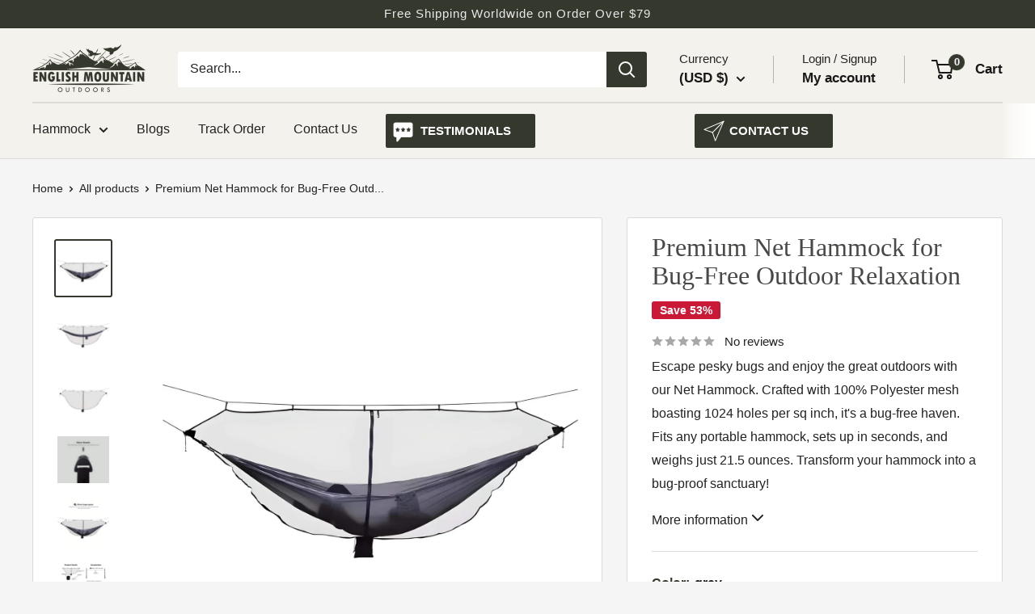

--- FILE ---
content_type: text/html; charset=utf-8
request_url: https://englishmountainoutdoors.com/products/net-hammock
body_size: 43084
content:
<!doctype html>

<html class="no-js" lang="en">
  <head>
    <meta charset="utf-8">
    <meta name="viewport" content="width=device-width, initial-scale=1.0, height=device-height, minimum-scale=1.0, maximum-scale=1.0">
    <meta name="theme-color" content="#35382d"><title>Premium Net Hammock for Bug-Free Outdoor Relaxation
</title><meta name="description" content="Discover the perfect bug-free outdoor retreat with our Net Hammock. Made from 100% Polyester mesh with 1024 holes per sq inch, it offers ultimate protection. Fits all portable hammocks, sets up swiftly, and is backpacker-friendly at just 21.5 ounces."><link rel="canonical" href="https://englishmountainoutdoors.com/products/net-hammock"><link rel="shortcut icon" href="//englishmountainoutdoors.com/cdn/shop/files/E_96x96.jpg?v=1698785993" type="image/png"><link rel="preload" as="style" href="//englishmountainoutdoors.com/cdn/shop/t/11/assets/theme.css?v=156390273894319030701712056325">
    <link rel="preload" as="script" href="//englishmountainoutdoors.com/cdn/shop/t/11/assets/theme.js?v=179372540479631345661692261575">
    <link rel="preconnect" href="https://cdn.shopify.com">
    <link rel="preconnect" href="https://fonts.shopifycdn.com">
    <link rel="dns-prefetch" href="https://productreviews.shopifycdn.com">
    <link rel="dns-prefetch" href="https://ajax.googleapis.com">
    <link rel="dns-prefetch" href="https://maps.googleapis.com">
    <link rel="dns-prefetch" href="https://maps.gstatic.com">

    <meta property="og:type" content="product">
  <meta property="og:title" content="Premium Net Hammock for Bug-Free Outdoor Relaxation"><meta property="og:image" content="http://englishmountainoutdoors.com/cdn/shop/files/nethammock.jpg?v=1696328050">
    <meta property="og:image:secure_url" content="https://englishmountainoutdoors.com/cdn/shop/files/nethammock.jpg?v=1696328050">
    <meta property="og:image:width" content="1920">
    <meta property="og:image:height" content="1920"><meta property="product:price:amount" content="18.99">
  <meta property="product:price:currency" content="USD"><meta property="og:description" content="Discover the perfect bug-free outdoor retreat with our Net Hammock. Made from 100% Polyester mesh with 1024 holes per sq inch, it offers ultimate protection. Fits all portable hammocks, sets up swiftly, and is backpacker-friendly at just 21.5 ounces."><meta property="og:url" content="https://englishmountainoutdoors.com/products/net-hammock">
<meta property="og:site_name" content="English Mountain Outdoors"><meta name="twitter:card" content="summary"><meta name="twitter:title" content="Premium Net Hammock for Bug-Free Outdoor Relaxation">
  <meta name="twitter:description" content="Escape pesky bugs and enjoy the great outdoors with our Net Hammock. Crafted with 100% Polyester mesh boasting 1024 holes per sq inch, it&#39;s a bug-free haven. Fits any portable hammock, sets up in seconds, and weighs just 21.5 ounces. Transform your hammock into a bug-proof sanctuary! --- ✅ ULTIMATE BUG PROTECTION - Our net hammock with 100% Polyester mesh with 1024 holes per sq inch shields you from every pesky insect. No more buzzing around your peaceful haven! ✅ VERSATILE HAMMOCK COMPATIBILITY - Whether you own an Eno, Wise Owl, Honest, Nature&#39;s, or any portable hammock, our net hammock  seamlessly fits. Climb in through the vertical zipper for a bug-free oasis! ✅ INSTANT HAMMOCK TRANSFORMATION - In seconds, turn your hammock into a bug-proof sanctuary! Hang the included ridge line, use the speed clips for swift net attachment. Campers&#39; dream come true!">
  <meta name="twitter:image" content="https://englishmountainoutdoors.com/cdn/shop/files/nethammock_600x600_crop_center.jpg?v=1696328050">
    <link rel="preload" href="//englishmountainoutdoors.com/cdn/fonts/merriweather/merriweather_n7.19270b7a7a551caaabc4ca9d96160fde1ff78390.woff2" as="font" type="font/woff2" crossorigin><style>
  @font-face {
  font-family: Merriweather;
  font-weight: 700;
  font-style: normal;
  font-display: swap;
  src: url("//englishmountainoutdoors.com/cdn/fonts/merriweather/merriweather_n7.19270b7a7a551caaabc4ca9d96160fde1ff78390.woff2") format("woff2"),
       url("//englishmountainoutdoors.com/cdn/fonts/merriweather/merriweather_n7.cd38b457ece1a89976a4da2d642ece091dc8235f.woff") format("woff");
}

  
@font-face {
  font-family: Merriweather;
  font-weight: 700;
  font-style: italic;
  font-display: swap;
  src: url("//englishmountainoutdoors.com/cdn/fonts/merriweather/merriweather_i7.f0c0f7ed3a3954dab58b704b14a01616fb5b0c9b.woff2") format("woff2"),
       url("//englishmountainoutdoors.com/cdn/fonts/merriweather/merriweather_i7.0563ab59ca3ecf64e1fcde02f520f39dcec40efd.woff") format("woff");
}


  
  
  

  :root {
    --default-text-font-size : 15px;
    --base-text-font-size    : 16px;
    --heading-font-family    : Merriweather, serif;
    --heading-font-weight    : 700;
    --heading-font-style     : normal;
    --text-font-family       : Helvetica, Arial, sans-serif;
    --text-font-weight       : 400;
    --text-font-style        : normal;
    --text-font-bolder-weight: bolder;
    --text-link-decoration   : underline;

    --text-color               : #232222;
    --text-color-rgb           : 35, 34, 34;
    --heading-color            : #35382d;
    --border-color             : #dcd9d9;
    --border-color-rgb         : 220, 217, 217;
    --form-border-color        : #d0cccc;
    --accent-color             : #35382d;
    --accent-color-rgb         : 53, 56, 45;
    --link-color               : #cb1836;
    --link-color-hover         : #871024;
    --background               : #f5f5f5;
    --secondary-background     : #ffffff;
    --secondary-background-rgb : 255, 255, 255;
    --accent-background        : rgba(53, 56, 45, 0.08);

    --input-background: #ffffff;

    --error-color       : #cf0e0e;
    --error-background  : rgba(207, 14, 14, 0.07);
    --success-color     : #1c7b36;
    --success-background: rgba(28, 123, 54, 0.11);

    --primary-button-background      : #35382d;
    --primary-button-background-rgb  : 53, 56, 45;
    --primary-button-text-color      : #ffffff;
    --secondary-button-background    : #222021;
    --secondary-button-background-rgb: 34, 32, 33;
    --secondary-button-text-color    : #ffffff;

    --header-background      : #f4f2ec;
    --header-text-color      : #181818;
    --header-light-text-color: #262626;
    --header-border-color    : rgba(38, 38, 38, 0.3);
    --header-accent-color    : #35382d;

    --footer-background-color:    #35382d;
    --footer-heading-text-color:  #ffffff;
    --footer-body-text-color:     #ffffff;
    --footer-body-text-color-rgb: 255, 255, 255;
    --footer-accent-color:        #181818;
    --footer-accent-color-rgb:    24, 24, 24;
    --footer-border:              none;
    
    --flickity-arrow-color: #aba4a4;--product-on-sale-accent           : #cb1836;
    --product-on-sale-accent-rgb       : 203, 24, 54;
    --product-on-sale-color            : #ffffff;
    --product-in-stock-color           : #1c7b36;
    --product-low-stock-color          : #cf0e0e;
    --product-sold-out-color           : #8a9297;
    --product-custom-label-1-background: #3f6ab1;
    --product-custom-label-1-color     : #ffffff;
    --product-custom-label-2-background: #8a44ae;
    --product-custom-label-2-color     : #ffffff;
    --product-review-star-color        : #ffbd00;

    --mobile-container-gutter : 20px;
    --desktop-container-gutter: 40px;

    /* Shopify related variables */
    --payment-terms-background-color: #f5f5f5;
  }
</style>

<script>
  // IE11 does not have support for CSS variables, so we have to polyfill them
  if (!(((window || {}).CSS || {}).supports && window.CSS.supports('(--a: 0)'))) {
    const script = document.createElement('script');
    script.type = 'text/javascript';
    script.src = 'https://cdn.jsdelivr.net/npm/css-vars-ponyfill@2';
    script.onload = function() {
      cssVars({});
    };

    document.getElementsByTagName('head')[0].appendChild(script);
  }
</script>


    <script>window.performance && window.performance.mark && window.performance.mark('shopify.content_for_header.start');</script><meta name="facebook-domain-verification" content="vlw2gr4paf67jemngm1jyvlf72anpc">
<meta name="facebook-domain-verification" content="lly83mhc244sjqcalqaa1m7cxuarnp">
<meta name="google-site-verification" content="_XCMD018v1p4uALMdwGHw6x8Lbyp4OG65y_rbi0ESz4">
<meta id="shopify-digital-wallet" name="shopify-digital-wallet" content="/66042101986/digital_wallets/dialog">
<meta name="shopify-checkout-api-token" content="288b06c3e57dc78d9310061561ef3c81">
<meta id="in-context-paypal-metadata" data-shop-id="66042101986" data-venmo-supported="false" data-environment="production" data-locale="en_US" data-paypal-v4="true" data-currency="USD">
<link rel="alternate" type="application/json+oembed" href="https://englishmountainoutdoors.com/products/net-hammock.oembed">
<script async="async" src="/checkouts/internal/preloads.js?locale=en-US"></script>
<script id="shopify-features" type="application/json">{"accessToken":"288b06c3e57dc78d9310061561ef3c81","betas":["rich-media-storefront-analytics"],"domain":"englishmountainoutdoors.com","predictiveSearch":true,"shopId":66042101986,"locale":"en"}</script>
<script>var Shopify = Shopify || {};
Shopify.shop = "gautam-sao.myshopify.com";
Shopify.locale = "en";
Shopify.currency = {"active":"USD","rate":"1.0"};
Shopify.country = "US";
Shopify.theme = {"name":" EMO - Main File - 🛑 Take backup before updating","id":137254600930,"schema_name":"Warehouse","schema_version":"4.2.3","theme_store_id":871,"role":"main"};
Shopify.theme.handle = "null";
Shopify.theme.style = {"id":null,"handle":null};
Shopify.cdnHost = "englishmountainoutdoors.com/cdn";
Shopify.routes = Shopify.routes || {};
Shopify.routes.root = "/";</script>
<script type="module">!function(o){(o.Shopify=o.Shopify||{}).modules=!0}(window);</script>
<script>!function(o){function n(){var o=[];function n(){o.push(Array.prototype.slice.apply(arguments))}return n.q=o,n}var t=o.Shopify=o.Shopify||{};t.loadFeatures=n(),t.autoloadFeatures=n()}(window);</script>
<script id="shop-js-analytics" type="application/json">{"pageType":"product"}</script>
<script defer="defer" async type="module" src="//englishmountainoutdoors.com/cdn/shopifycloud/shop-js/modules/v2/client.init-shop-cart-sync_BT-GjEfc.en.esm.js"></script>
<script defer="defer" async type="module" src="//englishmountainoutdoors.com/cdn/shopifycloud/shop-js/modules/v2/chunk.common_D58fp_Oc.esm.js"></script>
<script defer="defer" async type="module" src="//englishmountainoutdoors.com/cdn/shopifycloud/shop-js/modules/v2/chunk.modal_xMitdFEc.esm.js"></script>
<script type="module">
  await import("//englishmountainoutdoors.com/cdn/shopifycloud/shop-js/modules/v2/client.init-shop-cart-sync_BT-GjEfc.en.esm.js");
await import("//englishmountainoutdoors.com/cdn/shopifycloud/shop-js/modules/v2/chunk.common_D58fp_Oc.esm.js");
await import("//englishmountainoutdoors.com/cdn/shopifycloud/shop-js/modules/v2/chunk.modal_xMitdFEc.esm.js");

  window.Shopify.SignInWithShop?.initShopCartSync?.({"fedCMEnabled":true,"windoidEnabled":true});

</script>
<script>(function() {
  var isLoaded = false;
  function asyncLoad() {
    if (isLoaded) return;
    isLoaded = true;
    var urls = ["https:\/\/app.cjdropshipping.com\/static\/shopify\/pod\/cjpodflag.js?shop=gautam-sao.myshopify.com","\/\/cdn.shopify.com\/proxy\/329e6556990b259ec83ffcb7a4c9b9507a41268d295fd8c43d62f695767aa762\/api.goaffpro.com\/loader.js?shop=gautam-sao.myshopify.com\u0026sp-cache-control=cHVibGljLCBtYXgtYWdlPTkwMA","\/\/cdn.shopify.com\/proxy\/fde48393e8127c8a429c6bd607b818d671f490c3c8def9c149b38ef524c84c6c\/forms-akamai.smsbump.com\/549414\/form_142672.js?ver=1715806396\u0026shop=gautam-sao.myshopify.com\u0026sp-cache-control=cHVibGljLCBtYXgtYWdlPTkwMA","https:\/\/trust.conversionbear.com\/script?app=trust_badge\u0026shop=gautam-sao.myshopify.com"];
    for (var i = 0; i < urls.length; i++) {
      var s = document.createElement('script');
      s.type = 'text/javascript';
      s.async = true;
      s.src = urls[i];
      var x = document.getElementsByTagName('script')[0];
      x.parentNode.insertBefore(s, x);
    }
  };
  if(window.attachEvent) {
    window.attachEvent('onload', asyncLoad);
  } else {
    window.addEventListener('load', asyncLoad, false);
  }
})();</script>
<script id="__st">var __st={"a":66042101986,"offset":-18000,"reqid":"357bfac6-3a0f-4f0f-91d9-25a009f8d526-1769063930","pageurl":"englishmountainoutdoors.com\/products\/net-hammock","u":"d0df959e487a","p":"product","rtyp":"product","rid":8158419681506};</script>
<script>window.ShopifyPaypalV4VisibilityTracking = true;</script>
<script id="captcha-bootstrap">!function(){'use strict';const t='contact',e='account',n='new_comment',o=[[t,t],['blogs',n],['comments',n],[t,'customer']],c=[[e,'customer_login'],[e,'guest_login'],[e,'recover_customer_password'],[e,'create_customer']],r=t=>t.map((([t,e])=>`form[action*='/${t}']:not([data-nocaptcha='true']) input[name='form_type'][value='${e}']`)).join(','),a=t=>()=>t?[...document.querySelectorAll(t)].map((t=>t.form)):[];function s(){const t=[...o],e=r(t);return a(e)}const i='password',u='form_key',d=['recaptcha-v3-token','g-recaptcha-response','h-captcha-response',i],f=()=>{try{return window.sessionStorage}catch{return}},m='__shopify_v',_=t=>t.elements[u];function p(t,e,n=!1){try{const o=window.sessionStorage,c=JSON.parse(o.getItem(e)),{data:r}=function(t){const{data:e,action:n}=t;return t[m]||n?{data:e,action:n}:{data:t,action:n}}(c);for(const[e,n]of Object.entries(r))t.elements[e]&&(t.elements[e].value=n);n&&o.removeItem(e)}catch(o){console.error('form repopulation failed',{error:o})}}const l='form_type',E='cptcha';function T(t){t.dataset[E]=!0}const w=window,h=w.document,L='Shopify',v='ce_forms',y='captcha';let A=!1;((t,e)=>{const n=(g='f06e6c50-85a8-45c8-87d0-21a2b65856fe',I='https://cdn.shopify.com/shopifycloud/storefront-forms-hcaptcha/ce_storefront_forms_captcha_hcaptcha.v1.5.2.iife.js',D={infoText:'Protected by hCaptcha',privacyText:'Privacy',termsText:'Terms'},(t,e,n)=>{const o=w[L][v],c=o.bindForm;if(c)return c(t,g,e,D).then(n);var r;o.q.push([[t,g,e,D],n]),r=I,A||(h.body.append(Object.assign(h.createElement('script'),{id:'captcha-provider',async:!0,src:r})),A=!0)});var g,I,D;w[L]=w[L]||{},w[L][v]=w[L][v]||{},w[L][v].q=[],w[L][y]=w[L][y]||{},w[L][y].protect=function(t,e){n(t,void 0,e),T(t)},Object.freeze(w[L][y]),function(t,e,n,w,h,L){const[v,y,A,g]=function(t,e,n){const i=e?o:[],u=t?c:[],d=[...i,...u],f=r(d),m=r(i),_=r(d.filter((([t,e])=>n.includes(e))));return[a(f),a(m),a(_),s()]}(w,h,L),I=t=>{const e=t.target;return e instanceof HTMLFormElement?e:e&&e.form},D=t=>v().includes(t);t.addEventListener('submit',(t=>{const e=I(t);if(!e)return;const n=D(e)&&!e.dataset.hcaptchaBound&&!e.dataset.recaptchaBound,o=_(e),c=g().includes(e)&&(!o||!o.value);(n||c)&&t.preventDefault(),c&&!n&&(function(t){try{if(!f())return;!function(t){const e=f();if(!e)return;const n=_(t);if(!n)return;const o=n.value;o&&e.removeItem(o)}(t);const e=Array.from(Array(32),(()=>Math.random().toString(36)[2])).join('');!function(t,e){_(t)||t.append(Object.assign(document.createElement('input'),{type:'hidden',name:u})),t.elements[u].value=e}(t,e),function(t,e){const n=f();if(!n)return;const o=[...t.querySelectorAll(`input[type='${i}']`)].map((({name:t})=>t)),c=[...d,...o],r={};for(const[a,s]of new FormData(t).entries())c.includes(a)||(r[a]=s);n.setItem(e,JSON.stringify({[m]:1,action:t.action,data:r}))}(t,e)}catch(e){console.error('failed to persist form',e)}}(e),e.submit())}));const S=(t,e)=>{t&&!t.dataset[E]&&(n(t,e.some((e=>e===t))),T(t))};for(const o of['focusin','change'])t.addEventListener(o,(t=>{const e=I(t);D(e)&&S(e,y())}));const B=e.get('form_key'),M=e.get(l),P=B&&M;t.addEventListener('DOMContentLoaded',(()=>{const t=y();if(P)for(const e of t)e.elements[l].value===M&&p(e,B);[...new Set([...A(),...v().filter((t=>'true'===t.dataset.shopifyCaptcha))])].forEach((e=>S(e,t)))}))}(h,new URLSearchParams(w.location.search),n,t,e,['guest_login'])})(!0,!1)}();</script>
<script integrity="sha256-4kQ18oKyAcykRKYeNunJcIwy7WH5gtpwJnB7kiuLZ1E=" data-source-attribution="shopify.loadfeatures" defer="defer" src="//englishmountainoutdoors.com/cdn/shopifycloud/storefront/assets/storefront/load_feature-a0a9edcb.js" crossorigin="anonymous"></script>
<script data-source-attribution="shopify.dynamic_checkout.dynamic.init">var Shopify=Shopify||{};Shopify.PaymentButton=Shopify.PaymentButton||{isStorefrontPortableWallets:!0,init:function(){window.Shopify.PaymentButton.init=function(){};var t=document.createElement("script");t.src="https://englishmountainoutdoors.com/cdn/shopifycloud/portable-wallets/latest/portable-wallets.en.js",t.type="module",document.head.appendChild(t)}};
</script>
<script data-source-attribution="shopify.dynamic_checkout.buyer_consent">
  function portableWalletsHideBuyerConsent(e){var t=document.getElementById("shopify-buyer-consent"),n=document.getElementById("shopify-subscription-policy-button");t&&n&&(t.classList.add("hidden"),t.setAttribute("aria-hidden","true"),n.removeEventListener("click",e))}function portableWalletsShowBuyerConsent(e){var t=document.getElementById("shopify-buyer-consent"),n=document.getElementById("shopify-subscription-policy-button");t&&n&&(t.classList.remove("hidden"),t.removeAttribute("aria-hidden"),n.addEventListener("click",e))}window.Shopify?.PaymentButton&&(window.Shopify.PaymentButton.hideBuyerConsent=portableWalletsHideBuyerConsent,window.Shopify.PaymentButton.showBuyerConsent=portableWalletsShowBuyerConsent);
</script>
<script data-source-attribution="shopify.dynamic_checkout.cart.bootstrap">document.addEventListener("DOMContentLoaded",(function(){function t(){return document.querySelector("shopify-accelerated-checkout-cart, shopify-accelerated-checkout")}if(t())Shopify.PaymentButton.init();else{new MutationObserver((function(e,n){t()&&(Shopify.PaymentButton.init(),n.disconnect())})).observe(document.body,{childList:!0,subtree:!0})}}));
</script>
<link id="shopify-accelerated-checkout-styles" rel="stylesheet" media="screen" href="https://englishmountainoutdoors.com/cdn/shopifycloud/portable-wallets/latest/accelerated-checkout-backwards-compat.css" crossorigin="anonymous">
<style id="shopify-accelerated-checkout-cart">
        #shopify-buyer-consent {
  margin-top: 1em;
  display: inline-block;
  width: 100%;
}

#shopify-buyer-consent.hidden {
  display: none;
}

#shopify-subscription-policy-button {
  background: none;
  border: none;
  padding: 0;
  text-decoration: underline;
  font-size: inherit;
  cursor: pointer;
}

#shopify-subscription-policy-button::before {
  box-shadow: none;
}

      </style>

<script>window.performance && window.performance.mark && window.performance.mark('shopify.content_for_header.end');</script>

    <link rel="stylesheet" href="//englishmountainoutdoors.com/cdn/shop/t/11/assets/theme.css?v=156390273894319030701712056325">

    
  <script type="application/ld+json">
  {
    "@context": "https://schema.org",
    "@type": "Product",
    "productID": 8158419681506,
    "offers": [{
          "@type": "Offer",
          "name": "grey",
          "availability":"https://schema.org/InStock",
          "price": 18.99,
          "priceCurrency": "USD",
          "priceValidUntil": "2026-02-01","sku": "14:200004889",
          "url": "/products/net-hammock?variant=44387018572002"
        }
],"brand": {
      "@type": "Brand",
      "name": "English Mountain Outdoors"
    },
    "name": "Premium Net Hammock for Bug-Free Outdoor Relaxation",
    "description": "Escape pesky bugs and enjoy the great outdoors with our Net Hammock. Crafted with 100% Polyester mesh boasting 1024 holes per sq inch, it's a bug-free haven. Fits any portable hammock, sets up in seconds, and weighs just 21.5 ounces. Transform your hammock into a bug-proof sanctuary!\n---\n✅ ULTIMATE BUG PROTECTION - Our net hammock with 100% Polyester mesh with 1024 holes per sq inch shields you from every pesky insect. No more buzzing around your peaceful haven!\n✅ VERSATILE HAMMOCK COMPATIBILITY - Whether you own an Eno, Wise Owl, Honest, Nature's, or any portable hammock, our net hammock  seamlessly fits. Climb in through the vertical zipper for a bug-free oasis!\n✅ INSTANT HAMMOCK TRANSFORMATION - In seconds, turn your hammock into a bug-proof sanctuary! Hang the included ridge line, use the speed clips for swift net attachment. Campers' dream come true!\n✅ FEATHER-LIGHT AND PORTABLE - Weighing just 21.5 ounces, our bug net hammock fits snugly into its stuff sack. Perfect for backpackers and outdoor adventurers on the go!\n✅ ADJUSTABLE PARACORD INCLUDED - Enjoy a spacious interior with 23 feet of para-cord and 2 guyline adjusters. Customize paracord tension for your utmost comfort.\n✅ SEAMLESS HAMMOCK TENT EXPERIENCE - Transform your hammock into a cozy tent-like haven without any hassle. Enjoy starry nights without the insect orchestra!\n✅ THE HIGHEST STANDARD IN OUTDOOR PROTECTION - Experience the freedom of outdoor relaxation, bug-free. Our net hammock offers 360 degrees of protection, unmatched comfort, and ultimate peace of mind.\n🌟 Unleash Your Ultimate Outdoor Retreat 🌟Introducing the Net Hammock, your passport to a bug-free, blissful escape in the great outdoors! We've crafted this hammock with passion, precision, and your comfort in mind, backed by insights from over 1,000 thrilled Amazon customers just like you.\n🦟 Bug-Free Paradise: 🦟\nTired of those persistent insects interrupting your relaxation time? Our net hammock, designed with 100% Polyester mesh boasting a remarkable 1024 holes per square inch, is your impenetrable fortress against nature's smallest nuisances. No more buzzing, biting, or bothersome bugs.🛶 Versatile Compatibility: 🛶Whether you own an Eno, Wise Owl, Honest, Nature's, or any portable hammock under the sun, our Net Hammock fits seamlessly. Open the vertical zipper, step into the spacious interior, and voila! You're in your bug-free cocoon, ready to unwind.\n🚀 Swift Setup, Effortless Transformation: 🚀\nDreaming of an instant hammock-to-tent experience? We've got you covered! Hang the included ridge line, employ the speed clips for quick net attachment, and you've transformed your hammock into a cozy haven. Camping has never been this easy or bug-proof.\n🌈 Lightweight Luxury for Wanderers: 🌈Adventure calls, and your hammock answers! Weighing a mere 21.5 ounces, our Net Hammock slips effortlessly into its stuff sack, making it your loyal companion on backpacking escapades, beach getaways, and nature retreats. The world is your oyster!🎉 Customize Your Comfort: 🎉\nTo ensure your perfect relaxation, we've included 23 feet of paracord and 2 guyline adjusters. Adjust paracord tension to your heart's content and revel in spacious comfort, just the way you like it.🌌 Starry Nights, Bug-Free Delights: 🌌Imagine gazing at the starry sky, free from the buzz and bite of pesky insects. With our Net Hammock, it's not a dream—it's your reality. Unwind in serenity, let nature's symphony lull you to sleep, and wake up refreshed and invigorated.👑 The Gold Standard in Outdoor Protection: 👑Join the league of smart adventurers who demand the best. Our Net Hammock delivers 360 degrees of bug protection, unparalleled comfort, and peace of mind that lets you truly savor every moment in the wild.🏞️ Elevate your outdoor experience and escape into bug-free bliss with the Net Hammock. Don't let annoying insects spoil your relaxation time. Upgrade to the ultimate in outdoor comfort and protection now. Your journey to outdoor nirvana begins here! 🏞️🔥 Grab your Net Hammock today and start making unforgettable memories. Your ticket to bug-free paradise is just a click away! 🔥\n---\n\n\n\n\n Best Use\n\nIndoor And Outdoor \n\n\n\nhammock weight\n21.5 ounces\n\n\nlength \n23 feet\n\n\nWeight Capacity\nupto 250 lbs\n\n\nMaterial(s)\n100% Polyester\n\n\nColor\ngrey , black\n\n\n\n\n",
    "category": "",
    "url": "/products/net-hammock",
    "sku": "14:200004889",
    "image": {
      "@type": "ImageObject",
      "url": "https://englishmountainoutdoors.com/cdn/shop/files/nethammock.jpg?v=1696328050&width=1024",
      "image": "https://englishmountainoutdoors.com/cdn/shop/files/nethammock.jpg?v=1696328050&width=1024",
      "name": "net-hammock",
      "width": "1024",
      "height": "1024"
    }
  }
  </script>



  <script type="application/ld+json">
  {
    "@context": "https://schema.org",
    "@type": "BreadcrumbList",
  "itemListElement": [{
      "@type": "ListItem",
      "position": 1,
      "name": "Home",
      "item": "https://englishmountainoutdoors.com"
    },{
          "@type": "ListItem",
          "position": 2,
          "name": "Premium Net Hammock for Bug-Free Outdoor Relaxation",
          "item": "https://englishmountainoutdoors.com/products/net-hammock"
        }]
  }
  </script>



    <script>
      // This allows to expose several variables to the global scope, to be used in scripts
      window.theme = {
        pageType: "product",
        cartCount: 0,
        moneyFormat: "${{amount}}",
        moneyWithCurrencyFormat: "${{amount}} USD",
        currencyCodeEnabled: false,
        showDiscount: true,
        discountMode: "percentage",
        cartType: "drawer"
      };

      window.routes = {
        rootUrl: "\/",
        rootUrlWithoutSlash: '',
        cartUrl: "\/cart",
        cartAddUrl: "\/cart\/add",
        cartChangeUrl: "\/cart\/change",
        searchUrl: "\/search",
        productRecommendationsUrl: "\/recommendations\/products"
      };

      window.languages = {
        productRegularPrice: "Regular price",
        productSalePrice: "Sale price",
        collectionOnSaleLabel: "Save {{savings}}",
        productFormUnavailable: "Unavailable",
        productFormAddToCart: "Add to cart",
        productFormPreOrder: "Pre-order",
        productFormSoldOut: "Sold out",
        productAdded: "Product has been added to your cart",
        productAddedShort: "Added!",
        shippingEstimatorNoResults: "No shipping could be found for your address.",
        shippingEstimatorOneResult: "There is one shipping rate for your address:",
        shippingEstimatorMultipleResults: "There are {{count}} shipping rates for your address:",
        shippingEstimatorErrors: "There are some errors:"
      };

      document.documentElement.className = document.documentElement.className.replace('no-js', 'js');
    </script><script src="//englishmountainoutdoors.com/cdn/shop/t/11/assets/theme.js?v=179372540479631345661692261575" defer></script>
    <script src="//englishmountainoutdoors.com/cdn/shop/t/11/assets/custom.js?v=102476495355921946141692261575" defer></script><script>
        (function () {
          window.onpageshow = function() {
            // We force re-freshing the cart content onpageshow, as most browsers will serve a cache copy when hitting the
            // back button, which cause staled data
            document.documentElement.dispatchEvent(new CustomEvent('cart:refresh', {
              bubbles: true,
              detail: {scrollToTop: false}
            }));
          };
        })();
      </script>
<!-- BEGIN app block: shopify://apps/judge-me-reviews/blocks/judgeme_core/61ccd3b1-a9f2-4160-9fe9-4fec8413e5d8 --><!-- Start of Judge.me Core -->






<link rel="dns-prefetch" href="https://cdnwidget.judge.me">
<link rel="dns-prefetch" href="https://cdn.judge.me">
<link rel="dns-prefetch" href="https://cdn1.judge.me">
<link rel="dns-prefetch" href="https://api.judge.me">

<script data-cfasync='false' class='jdgm-settings-script'>window.jdgmSettings={"pagination":5,"disable_web_reviews":false,"badge_no_review_text":"No reviews","badge_n_reviews_text":"{{ n }} review/reviews","hide_badge_preview_if_no_reviews":true,"badge_hide_text":false,"enforce_center_preview_badge":false,"widget_title":"Customer Reviews","widget_open_form_text":"Write a review","widget_close_form_text":"Cancel review","widget_refresh_page_text":"Refresh page","widget_summary_text":"Based on {{ number_of_reviews }} review/reviews","widget_no_review_text":"Be the first to write a review","widget_name_field_text":"Display name","widget_verified_name_field_text":"Verified Name (public)","widget_name_placeholder_text":"Display name","widget_required_field_error_text":"This field is required.","widget_email_field_text":"Email address","widget_verified_email_field_text":"Verified Email (private, can not be edited)","widget_email_placeholder_text":"Your email address","widget_email_field_error_text":"Please enter a valid email address.","widget_rating_field_text":"Rating","widget_review_title_field_text":"Review Title","widget_review_title_placeholder_text":"Give your review a title","widget_review_body_field_text":"Review content","widget_review_body_placeholder_text":"Start writing here...","widget_pictures_field_text":"Picture/Video (optional)","widget_submit_review_text":"Submit Review","widget_submit_verified_review_text":"Submit Verified Review","widget_submit_success_msg_with_auto_publish":"Thank you! Please refresh the page in a few moments to see your review. You can remove or edit your review by logging into \u003ca href='https://judge.me/login' target='_blank' rel='nofollow noopener'\u003eJudge.me\u003c/a\u003e","widget_submit_success_msg_no_auto_publish":"Thank you! Your review will be published as soon as it is approved by the shop admin. You can remove or edit your review by logging into \u003ca href='https://judge.me/login' target='_blank' rel='nofollow noopener'\u003eJudge.me\u003c/a\u003e","widget_show_default_reviews_out_of_total_text":"Showing {{ n_reviews_shown }} out of {{ n_reviews }} reviews.","widget_show_all_link_text":"Show all","widget_show_less_link_text":"Show less","widget_author_said_text":"{{ reviewer_name }} said:","widget_days_text":"{{ n }} days ago","widget_weeks_text":"{{ n }} week/weeks ago","widget_months_text":"{{ n }} month/months ago","widget_years_text":"{{ n }} year/years ago","widget_yesterday_text":"Yesterday","widget_today_text":"Today","widget_replied_text":"\u003e\u003e {{ shop_name }} replied:","widget_read_more_text":"Read more","widget_reviewer_name_as_initial":"","widget_rating_filter_color":"#fbcd0a","widget_rating_filter_see_all_text":"See all reviews","widget_sorting_most_recent_text":"Most Recent","widget_sorting_highest_rating_text":"Highest Rating","widget_sorting_lowest_rating_text":"Lowest Rating","widget_sorting_with_pictures_text":"Only Pictures","widget_sorting_most_helpful_text":"Most Helpful","widget_open_question_form_text":"Ask a question","widget_reviews_subtab_text":"Reviews","widget_questions_subtab_text":"Questions","widget_question_label_text":"Question","widget_answer_label_text":"Answer","widget_question_placeholder_text":"Write your question here","widget_submit_question_text":"Submit Question","widget_question_submit_success_text":"Thank you for your question! We will notify you once it gets answered.","verified_badge_text":"Verified","verified_badge_bg_color":"","verified_badge_text_color":"","verified_badge_placement":"left-of-reviewer-name","widget_review_max_height":"","widget_hide_border":false,"widget_social_share":false,"widget_thumb":false,"widget_review_location_show":false,"widget_location_format":"","all_reviews_include_out_of_store_products":true,"all_reviews_out_of_store_text":"(out of store)","all_reviews_pagination":100,"all_reviews_product_name_prefix_text":"about","enable_review_pictures":true,"enable_question_anwser":false,"widget_theme":"default","review_date_format":"mm/dd/yyyy","default_sort_method":"most-recent","widget_product_reviews_subtab_text":"Product Reviews","widget_shop_reviews_subtab_text":"Shop Reviews","widget_other_products_reviews_text":"Reviews for other products","widget_store_reviews_subtab_text":"Store reviews","widget_no_store_reviews_text":"This store hasn't received any reviews yet","widget_web_restriction_product_reviews_text":"This product hasn't received any reviews yet","widget_no_items_text":"No items found","widget_show_more_text":"Show more","widget_write_a_store_review_text":"Write a Store Review","widget_other_languages_heading":"Reviews in Other Languages","widget_translate_review_text":"Translate review to {{ language }}","widget_translating_review_text":"Translating...","widget_show_original_translation_text":"Show original ({{ language }})","widget_translate_review_failed_text":"Review couldn't be translated.","widget_translate_review_retry_text":"Retry","widget_translate_review_try_again_later_text":"Try again later","show_product_url_for_grouped_product":false,"widget_sorting_pictures_first_text":"Pictures First","show_pictures_on_all_rev_page_mobile":false,"show_pictures_on_all_rev_page_desktop":false,"floating_tab_hide_mobile_install_preference":false,"floating_tab_button_name":"★ Reviews","floating_tab_title":"Let customers speak for us","floating_tab_button_color":"","floating_tab_button_background_color":"","floating_tab_url":"","floating_tab_url_enabled":false,"floating_tab_tab_style":"text","all_reviews_text_badge_text":"Customers rate us {{ shop.metafields.judgeme.all_reviews_rating | round: 1 }}/5 based on {{ shop.metafields.judgeme.all_reviews_count }} reviews.","all_reviews_text_badge_text_branded_style":"{{ shop.metafields.judgeme.all_reviews_rating | round: 1 }} out of 5 stars based on {{ shop.metafields.judgeme.all_reviews_count }} reviews","is_all_reviews_text_badge_a_link":false,"show_stars_for_all_reviews_text_badge":false,"all_reviews_text_badge_url":"","all_reviews_text_style":"text","all_reviews_text_color_style":"judgeme_brand_color","all_reviews_text_color":"#108474","all_reviews_text_show_jm_brand":true,"featured_carousel_show_header":true,"featured_carousel_title":"Let customers speak for us","testimonials_carousel_title":"Customers are saying","videos_carousel_title":"Real customer stories","cards_carousel_title":"Customers are saying","featured_carousel_count_text":"from {{ n }} reviews","featured_carousel_add_link_to_all_reviews_page":false,"featured_carousel_url":"","featured_carousel_show_images":true,"featured_carousel_autoslide_interval":5,"featured_carousel_arrows_on_the_sides":true,"featured_carousel_height":250,"featured_carousel_width":100,"featured_carousel_image_size":0,"featured_carousel_image_height":250,"featured_carousel_arrow_color":"#eeeeee","verified_count_badge_style":"vintage","verified_count_badge_orientation":"horizontal","verified_count_badge_color_style":"judgeme_brand_color","verified_count_badge_color":"#108474","is_verified_count_badge_a_link":false,"verified_count_badge_url":"","verified_count_badge_show_jm_brand":true,"widget_rating_preset_default":5,"widget_first_sub_tab":"product-reviews","widget_show_histogram":true,"widget_histogram_use_custom_color":false,"widget_pagination_use_custom_color":false,"widget_star_use_custom_color":false,"widget_verified_badge_use_custom_color":false,"widget_write_review_use_custom_color":false,"picture_reminder_submit_button":"Upload Pictures","enable_review_videos":false,"mute_video_by_default":false,"widget_sorting_videos_first_text":"Videos First","widget_review_pending_text":"Pending","featured_carousel_items_for_large_screen":3,"social_share_options_order":"Facebook,Twitter","remove_microdata_snippet":false,"disable_json_ld":false,"enable_json_ld_products":false,"preview_badge_show_question_text":false,"preview_badge_no_question_text":"No questions","preview_badge_n_question_text":"{{ number_of_questions }} question/questions","qa_badge_show_icon":false,"qa_badge_position":"same-row","remove_judgeme_branding":false,"widget_add_search_bar":false,"widget_search_bar_placeholder":"Search","widget_sorting_verified_only_text":"Verified only","featured_carousel_theme":"card","featured_carousel_show_rating":true,"featured_carousel_show_title":true,"featured_carousel_show_body":true,"featured_carousel_show_date":false,"featured_carousel_show_reviewer":true,"featured_carousel_show_product":false,"featured_carousel_header_background_color":"#108474","featured_carousel_header_text_color":"#ffffff","featured_carousel_name_product_separator":"reviewed","featured_carousel_full_star_background":"#108474","featured_carousel_empty_star_background":"#dadada","featured_carousel_vertical_theme_background":"#f9fafb","featured_carousel_verified_badge_enable":false,"featured_carousel_verified_badge_color":"#108474","featured_carousel_border_style":"round","featured_carousel_review_line_length_limit":3,"featured_carousel_more_reviews_button_text":"Read more reviews","featured_carousel_view_product_button_text":"View product","all_reviews_page_load_reviews_on":"scroll","all_reviews_page_load_more_text":"Load More Reviews","disable_fb_tab_reviews":false,"enable_ajax_cdn_cache":false,"widget_public_name_text":"displayed publicly like","default_reviewer_name":"John Smith","default_reviewer_name_has_non_latin":true,"widget_reviewer_anonymous":"Anonymous","medals_widget_title":"Judge.me Review Medals","medals_widget_background_color":"#f9fafb","medals_widget_position":"footer_all_pages","medals_widget_border_color":"#f9fafb","medals_widget_verified_text_position":"left","medals_widget_use_monochromatic_version":false,"medals_widget_elements_color":"#108474","show_reviewer_avatar":true,"widget_invalid_yt_video_url_error_text":"Not a YouTube video URL","widget_max_length_field_error_text":"Please enter no more than {0} characters.","widget_show_country_flag":false,"widget_show_collected_via_shop_app":true,"widget_verified_by_shop_badge_style":"light","widget_verified_by_shop_text":"Verified by Shop","widget_show_photo_gallery":true,"widget_load_with_code_splitting":true,"widget_ugc_install_preference":false,"widget_ugc_title":"Made by us, Shared by you","widget_ugc_subtitle":"Tag us to see your picture featured in our page","widget_ugc_arrows_color":"#ffffff","widget_ugc_primary_button_text":"Buy Now","widget_ugc_primary_button_background_color":"#108474","widget_ugc_primary_button_text_color":"#ffffff","widget_ugc_primary_button_border_width":"0","widget_ugc_primary_button_border_style":"none","widget_ugc_primary_button_border_color":"#108474","widget_ugc_primary_button_border_radius":"25","widget_ugc_secondary_button_text":"Load More","widget_ugc_secondary_button_background_color":"#ffffff","widget_ugc_secondary_button_text_color":"#108474","widget_ugc_secondary_button_border_width":"2","widget_ugc_secondary_button_border_style":"solid","widget_ugc_secondary_button_border_color":"#108474","widget_ugc_secondary_button_border_radius":"25","widget_ugc_reviews_button_text":"View Reviews","widget_ugc_reviews_button_background_color":"#ffffff","widget_ugc_reviews_button_text_color":"#108474","widget_ugc_reviews_button_border_width":"2","widget_ugc_reviews_button_border_style":"solid","widget_ugc_reviews_button_border_color":"#108474","widget_ugc_reviews_button_border_radius":"25","widget_ugc_reviews_button_link_to":"judgeme-reviews-page","widget_ugc_show_post_date":true,"widget_ugc_max_width":"800","widget_rating_metafield_value_type":true,"widget_primary_color":"#f9a01b","widget_enable_secondary_color":false,"widget_secondary_color":"#edf5f5","widget_summary_average_rating_text":"{{ average_rating }} out of 5","widget_media_grid_title":"Customer photos \u0026 videos","widget_media_grid_see_more_text":"See more","widget_round_style":false,"widget_show_product_medals":true,"widget_verified_by_judgeme_text":"Verified by Judge.me","widget_show_store_medals":true,"widget_verified_by_judgeme_text_in_store_medals":"Verified by Judge.me","widget_media_field_exceed_quantity_message":"Sorry, we can only accept {{ max_media }} for one review.","widget_media_field_exceed_limit_message":"{{ file_name }} is too large, please select a {{ media_type }} less than {{ size_limit }}MB.","widget_review_submitted_text":"Review Submitted!","widget_question_submitted_text":"Question Submitted!","widget_close_form_text_question":"Cancel","widget_write_your_answer_here_text":"Write your answer here","widget_enabled_branded_link":true,"widget_show_collected_by_judgeme":true,"widget_reviewer_name_color":"","widget_write_review_text_color":"","widget_write_review_bg_color":"","widget_collected_by_judgeme_text":"collected by Judge.me","widget_pagination_type":"standard","widget_load_more_text":"Load More","widget_load_more_color":"#108474","widget_full_review_text":"Full Review","widget_read_more_reviews_text":"Read More Reviews","widget_read_questions_text":"Read Questions","widget_questions_and_answers_text":"Questions \u0026 Answers","widget_verified_by_text":"Verified by","widget_verified_text":"Verified","widget_number_of_reviews_text":"{{ number_of_reviews }} reviews","widget_back_button_text":"Back","widget_next_button_text":"Next","widget_custom_forms_filter_button":"Filters","custom_forms_style":"vertical","widget_show_review_information":false,"how_reviews_are_collected":"How reviews are collected?","widget_show_review_keywords":false,"widget_gdpr_statement":"How we use your data: We'll only contact you about the review you left, and only if necessary. By submitting your review, you agree to Judge.me's \u003ca href='https://judge.me/terms' target='_blank' rel='nofollow noopener'\u003eterms\u003c/a\u003e, \u003ca href='https://judge.me/privacy' target='_blank' rel='nofollow noopener'\u003eprivacy\u003c/a\u003e and \u003ca href='https://judge.me/content-policy' target='_blank' rel='nofollow noopener'\u003econtent\u003c/a\u003e policies.","widget_multilingual_sorting_enabled":false,"widget_translate_review_content_enabled":false,"widget_translate_review_content_method":"manual","popup_widget_review_selection":"automatically_with_pictures","popup_widget_round_border_style":true,"popup_widget_show_title":true,"popup_widget_show_body":true,"popup_widget_show_reviewer":false,"popup_widget_show_product":true,"popup_widget_show_pictures":true,"popup_widget_use_review_picture":true,"popup_widget_show_on_home_page":true,"popup_widget_show_on_product_page":true,"popup_widget_show_on_collection_page":true,"popup_widget_show_on_cart_page":true,"popup_widget_position":"bottom_left","popup_widget_first_review_delay":5,"popup_widget_duration":5,"popup_widget_interval":5,"popup_widget_review_count":5,"popup_widget_hide_on_mobile":true,"review_snippet_widget_round_border_style":true,"review_snippet_widget_card_color":"#FFFFFF","review_snippet_widget_slider_arrows_background_color":"#FFFFFF","review_snippet_widget_slider_arrows_color":"#000000","review_snippet_widget_star_color":"#108474","show_product_variant":false,"all_reviews_product_variant_label_text":"Variant: ","widget_show_verified_branding":false,"widget_ai_summary_title":"Customers say","widget_ai_summary_disclaimer":"AI-powered review summary based on recent customer reviews","widget_show_ai_summary":false,"widget_show_ai_summary_bg":false,"widget_show_review_title_input":true,"redirect_reviewers_invited_via_email":"review_widget","request_store_review_after_product_review":false,"request_review_other_products_in_order":false,"review_form_color_scheme":"default","review_form_corner_style":"square","review_form_star_color":{},"review_form_text_color":"#333333","review_form_background_color":"#ffffff","review_form_field_background_color":"#fafafa","review_form_button_color":{},"review_form_button_text_color":"#ffffff","review_form_modal_overlay_color":"#000000","review_content_screen_title_text":"How would you rate this product?","review_content_introduction_text":"We would love it if you would share a bit about your experience.","store_review_form_title_text":"How would you rate this store?","store_review_form_introduction_text":"We would love it if you would share a bit about your experience.","show_review_guidance_text":true,"one_star_review_guidance_text":"Poor","five_star_review_guidance_text":"Great","customer_information_screen_title_text":"About you","customer_information_introduction_text":"Please tell us more about you.","custom_questions_screen_title_text":"Your experience in more detail","custom_questions_introduction_text":"Here are a few questions to help us understand more about your experience.","review_submitted_screen_title_text":"Thanks for your review!","review_submitted_screen_thank_you_text":"We are processing it and it will appear on the store soon.","review_submitted_screen_email_verification_text":"Please confirm your email by clicking the link we just sent you. This helps us keep reviews authentic.","review_submitted_request_store_review_text":"Would you like to share your experience of shopping with us?","review_submitted_review_other_products_text":"Would you like to review these products?","store_review_screen_title_text":"Would you like to share your experience of shopping with us?","store_review_introduction_text":"We value your feedback and use it to improve. Please share any thoughts or suggestions you have.","reviewer_media_screen_title_picture_text":"Share a picture","reviewer_media_introduction_picture_text":"Upload a photo to support your review.","reviewer_media_screen_title_video_text":"Share a video","reviewer_media_introduction_video_text":"Upload a video to support your review.","reviewer_media_screen_title_picture_or_video_text":"Share a picture or video","reviewer_media_introduction_picture_or_video_text":"Upload a photo or video to support your review.","reviewer_media_youtube_url_text":"Paste your Youtube URL here","advanced_settings_next_step_button_text":"Next","advanced_settings_close_review_button_text":"Close","modal_write_review_flow":false,"write_review_flow_required_text":"Required","write_review_flow_privacy_message_text":"We respect your privacy.","write_review_flow_anonymous_text":"Post review as anonymous","write_review_flow_visibility_text":"This won't be visible to other customers.","write_review_flow_multiple_selection_help_text":"Select as many as you like","write_review_flow_single_selection_help_text":"Select one option","write_review_flow_required_field_error_text":"This field is required","write_review_flow_invalid_email_error_text":"Please enter a valid email address","write_review_flow_max_length_error_text":"Max. {{ max_length }} characters.","write_review_flow_media_upload_text":"\u003cb\u003eClick to upload\u003c/b\u003e or drag and drop","write_review_flow_gdpr_statement":"We'll only contact you about your review if necessary. By submitting your review, you agree to our \u003ca href='https://judge.me/terms' target='_blank' rel='nofollow noopener'\u003eterms and conditions\u003c/a\u003e and \u003ca href='https://judge.me/privacy' target='_blank' rel='nofollow noopener'\u003eprivacy policy\u003c/a\u003e.","rating_only_reviews_enabled":false,"show_negative_reviews_help_screen":false,"new_review_flow_help_screen_rating_threshold":3,"negative_review_resolution_screen_title_text":"Tell us more","negative_review_resolution_text":"Your experience matters to us. If there were issues with your purchase, we're here to help. Feel free to reach out to us, we'd love the opportunity to make things right.","negative_review_resolution_button_text":"Contact us","negative_review_resolution_proceed_with_review_text":"Leave a review","negative_review_resolution_subject":"Issue with purchase from {{ shop_name }}.{{ order_name }}","preview_badge_collection_page_install_status":false,"widget_review_custom_css":"","preview_badge_custom_css":"","preview_badge_stars_count":"5-stars","featured_carousel_custom_css":"","floating_tab_custom_css":"","all_reviews_widget_custom_css":"","medals_widget_custom_css":"","verified_badge_custom_css":"","all_reviews_text_custom_css":"","transparency_badges_collected_via_store_invite":false,"transparency_badges_from_another_provider":false,"transparency_badges_collected_from_store_visitor":false,"transparency_badges_collected_by_verified_review_provider":false,"transparency_badges_earned_reward":false,"transparency_badges_collected_via_store_invite_text":"Review collected via store invitation","transparency_badges_from_another_provider_text":"Review collected from another provider","transparency_badges_collected_from_store_visitor_text":"Review collected from a store visitor","transparency_badges_written_in_google_text":"Review written in Google","transparency_badges_written_in_etsy_text":"Review written in Etsy","transparency_badges_written_in_shop_app_text":"Review written in Shop App","transparency_badges_earned_reward_text":"Review earned a reward for future purchase","product_review_widget_per_page":10,"widget_store_review_label_text":"Review about the store","checkout_comment_extension_title_on_product_page":"Customer Comments","checkout_comment_extension_num_latest_comment_show":5,"checkout_comment_extension_format":"name_and_timestamp","checkout_comment_customer_name":"last_initial","checkout_comment_comment_notification":true,"preview_badge_collection_page_install_preference":true,"preview_badge_home_page_install_preference":false,"preview_badge_product_page_install_preference":true,"review_widget_install_preference":"","review_carousel_install_preference":true,"floating_reviews_tab_install_preference":"none","verified_reviews_count_badge_install_preference":false,"all_reviews_text_install_preference":false,"review_widget_best_location":true,"judgeme_medals_install_preference":false,"review_widget_revamp_enabled":false,"review_widget_qna_enabled":false,"review_widget_header_theme":"minimal","review_widget_widget_title_enabled":true,"review_widget_header_text_size":"medium","review_widget_header_text_weight":"regular","review_widget_average_rating_style":"compact","review_widget_bar_chart_enabled":true,"review_widget_bar_chart_type":"numbers","review_widget_bar_chart_style":"standard","review_widget_expanded_media_gallery_enabled":false,"review_widget_reviews_section_theme":"standard","review_widget_image_style":"thumbnails","review_widget_review_image_ratio":"square","review_widget_stars_size":"medium","review_widget_verified_badge":"standard_text","review_widget_review_title_text_size":"medium","review_widget_review_text_size":"medium","review_widget_review_text_length":"medium","review_widget_number_of_columns_desktop":3,"review_widget_carousel_transition_speed":5,"review_widget_custom_questions_answers_display":"always","review_widget_button_text_color":"#FFFFFF","review_widget_text_color":"#000000","review_widget_lighter_text_color":"#7B7B7B","review_widget_corner_styling":"soft","review_widget_review_word_singular":"review","review_widget_review_word_plural":"reviews","review_widget_voting_label":"Helpful?","review_widget_shop_reply_label":"Reply from {{ shop_name }}:","review_widget_filters_title":"Filters","qna_widget_question_word_singular":"Question","qna_widget_question_word_plural":"Questions","qna_widget_answer_reply_label":"Answer from {{ answerer_name }}:","qna_content_screen_title_text":"Ask a question about this product","qna_widget_question_required_field_error_text":"Please enter your question.","qna_widget_flow_gdpr_statement":"We'll only contact you about your question if necessary. By submitting your question, you agree to our \u003ca href='https://judge.me/terms' target='_blank' rel='nofollow noopener'\u003eterms and conditions\u003c/a\u003e and \u003ca href='https://judge.me/privacy' target='_blank' rel='nofollow noopener'\u003eprivacy policy\u003c/a\u003e.","qna_widget_question_submitted_text":"Thanks for your question!","qna_widget_close_form_text_question":"Close","qna_widget_question_submit_success_text":"We’ll notify you by email when your question is answered.","all_reviews_widget_v2025_enabled":false,"all_reviews_widget_v2025_header_theme":"default","all_reviews_widget_v2025_widget_title_enabled":true,"all_reviews_widget_v2025_header_text_size":"medium","all_reviews_widget_v2025_header_text_weight":"regular","all_reviews_widget_v2025_average_rating_style":"compact","all_reviews_widget_v2025_bar_chart_enabled":true,"all_reviews_widget_v2025_bar_chart_type":"numbers","all_reviews_widget_v2025_bar_chart_style":"standard","all_reviews_widget_v2025_expanded_media_gallery_enabled":false,"all_reviews_widget_v2025_show_store_medals":true,"all_reviews_widget_v2025_show_photo_gallery":true,"all_reviews_widget_v2025_show_review_keywords":false,"all_reviews_widget_v2025_show_ai_summary":false,"all_reviews_widget_v2025_show_ai_summary_bg":false,"all_reviews_widget_v2025_add_search_bar":false,"all_reviews_widget_v2025_default_sort_method":"most-recent","all_reviews_widget_v2025_reviews_per_page":10,"all_reviews_widget_v2025_reviews_section_theme":"default","all_reviews_widget_v2025_image_style":"thumbnails","all_reviews_widget_v2025_review_image_ratio":"square","all_reviews_widget_v2025_stars_size":"medium","all_reviews_widget_v2025_verified_badge":"bold_badge","all_reviews_widget_v2025_review_title_text_size":"medium","all_reviews_widget_v2025_review_text_size":"medium","all_reviews_widget_v2025_review_text_length":"medium","all_reviews_widget_v2025_number_of_columns_desktop":3,"all_reviews_widget_v2025_carousel_transition_speed":5,"all_reviews_widget_v2025_custom_questions_answers_display":"always","all_reviews_widget_v2025_show_product_variant":false,"all_reviews_widget_v2025_show_reviewer_avatar":true,"all_reviews_widget_v2025_reviewer_name_as_initial":"","all_reviews_widget_v2025_review_location_show":false,"all_reviews_widget_v2025_location_format":"","all_reviews_widget_v2025_show_country_flag":false,"all_reviews_widget_v2025_verified_by_shop_badge_style":"light","all_reviews_widget_v2025_social_share":false,"all_reviews_widget_v2025_social_share_options_order":"Facebook,Twitter,LinkedIn,Pinterest","all_reviews_widget_v2025_pagination_type":"standard","all_reviews_widget_v2025_button_text_color":"#FFFFFF","all_reviews_widget_v2025_text_color":"#000000","all_reviews_widget_v2025_lighter_text_color":"#7B7B7B","all_reviews_widget_v2025_corner_styling":"soft","all_reviews_widget_v2025_title":"Customer reviews","all_reviews_widget_v2025_ai_summary_title":"Customers say about this store","all_reviews_widget_v2025_no_review_text":"Be the first to write a review","platform":"shopify","branding_url":"https://app.judge.me/reviews","branding_text":"Powered by Judge.me","locale":"en","reply_name":"English Mountain Outdoors","widget_version":"3.0","footer":true,"autopublish":true,"review_dates":false,"enable_custom_form":false,"shop_locale":"en","enable_multi_locales_translations":false,"show_review_title_input":true,"review_verification_email_status":"always","can_be_branded":false,"reply_name_text":"English Mountain Outdoors"};</script> <style class='jdgm-settings-style'>.jdgm-xx{left:0}:root{--jdgm-primary-color: #f9a01b;--jdgm-secondary-color: rgba(249,160,27,0.1);--jdgm-star-color: #f9a01b;--jdgm-write-review-text-color: white;--jdgm-write-review-bg-color: #f9a01b;--jdgm-paginate-color: #f9a01b;--jdgm-border-radius: 0;--jdgm-reviewer-name-color: #f9a01b}.jdgm-histogram__bar-content{background-color:#f9a01b}.jdgm-rev[data-verified-buyer=true] .jdgm-rev__icon.jdgm-rev__icon:after,.jdgm-rev__buyer-badge.jdgm-rev__buyer-badge{color:white;background-color:#f9a01b}.jdgm-review-widget--small .jdgm-gallery.jdgm-gallery .jdgm-gallery__thumbnail-link:nth-child(8) .jdgm-gallery__thumbnail-wrapper.jdgm-gallery__thumbnail-wrapper:before{content:"See more"}@media only screen and (min-width: 768px){.jdgm-gallery.jdgm-gallery .jdgm-gallery__thumbnail-link:nth-child(8) .jdgm-gallery__thumbnail-wrapper.jdgm-gallery__thumbnail-wrapper:before{content:"See more"}}.jdgm-prev-badge[data-average-rating='0.00']{display:none !important}.jdgm-rev .jdgm-rev__timestamp,.jdgm-quest .jdgm-rev__timestamp,.jdgm-carousel-item__timestamp{display:none !important}.jdgm-author-all-initials{display:none !important}.jdgm-author-last-initial{display:none !important}.jdgm-rev-widg__title{visibility:hidden}.jdgm-rev-widg__summary-text{visibility:hidden}.jdgm-prev-badge__text{visibility:hidden}.jdgm-rev__prod-link-prefix:before{content:'about'}.jdgm-rev__variant-label:before{content:'Variant: '}.jdgm-rev__out-of-store-text:before{content:'(out of store)'}@media only screen and (min-width: 768px){.jdgm-rev__pics .jdgm-rev_all-rev-page-picture-separator,.jdgm-rev__pics .jdgm-rev__product-picture{display:none}}@media only screen and (max-width: 768px){.jdgm-rev__pics .jdgm-rev_all-rev-page-picture-separator,.jdgm-rev__pics .jdgm-rev__product-picture{display:none}}.jdgm-preview-badge[data-template="index"]{display:none !important}.jdgm-verified-count-badget[data-from-snippet="true"]{display:none !important}.jdgm-all-reviews-text[data-from-snippet="true"]{display:none !important}.jdgm-medals-section[data-from-snippet="true"]{display:none !important}.jdgm-ugc-media-wrapper[data-from-snippet="true"]{display:none !important}.jdgm-rev__transparency-badge[data-badge-type="review_collected_via_store_invitation"]{display:none !important}.jdgm-rev__transparency-badge[data-badge-type="review_collected_from_another_provider"]{display:none !important}.jdgm-rev__transparency-badge[data-badge-type="review_collected_from_store_visitor"]{display:none !important}.jdgm-rev__transparency-badge[data-badge-type="review_written_in_etsy"]{display:none !important}.jdgm-rev__transparency-badge[data-badge-type="review_written_in_google_business"]{display:none !important}.jdgm-rev__transparency-badge[data-badge-type="review_written_in_shop_app"]{display:none !important}.jdgm-rev__transparency-badge[data-badge-type="review_earned_for_future_purchase"]{display:none !important}.jdgm-review-snippet-widget .jdgm-rev-snippet-widget__cards-container .jdgm-rev-snippet-card{border-radius:8px;background:#fff}.jdgm-review-snippet-widget .jdgm-rev-snippet-widget__cards-container .jdgm-rev-snippet-card__rev-rating .jdgm-star{color:#108474}.jdgm-review-snippet-widget .jdgm-rev-snippet-widget__prev-btn,.jdgm-review-snippet-widget .jdgm-rev-snippet-widget__next-btn{border-radius:50%;background:#fff}.jdgm-review-snippet-widget .jdgm-rev-snippet-widget__prev-btn>svg,.jdgm-review-snippet-widget .jdgm-rev-snippet-widget__next-btn>svg{fill:#000}.jdgm-full-rev-modal.rev-snippet-widget .jm-mfp-container .jm-mfp-content,.jdgm-full-rev-modal.rev-snippet-widget .jm-mfp-container .jdgm-full-rev__icon,.jdgm-full-rev-modal.rev-snippet-widget .jm-mfp-container .jdgm-full-rev__pic-img,.jdgm-full-rev-modal.rev-snippet-widget .jm-mfp-container .jdgm-full-rev__reply{border-radius:8px}.jdgm-full-rev-modal.rev-snippet-widget .jm-mfp-container .jdgm-full-rev[data-verified-buyer="true"] .jdgm-full-rev__icon::after{border-radius:8px}.jdgm-full-rev-modal.rev-snippet-widget .jm-mfp-container .jdgm-full-rev .jdgm-rev__buyer-badge{border-radius:calc( 8px / 2 )}.jdgm-full-rev-modal.rev-snippet-widget .jm-mfp-container .jdgm-full-rev .jdgm-full-rev__replier::before{content:'English Mountain Outdoors'}.jdgm-full-rev-modal.rev-snippet-widget .jm-mfp-container .jdgm-full-rev .jdgm-full-rev__product-button{border-radius:calc( 8px * 6 )}
</style> <style class='jdgm-settings-style'></style>

  
  
  
  <style class='jdgm-miracle-styles'>
  @-webkit-keyframes jdgm-spin{0%{-webkit-transform:rotate(0deg);-ms-transform:rotate(0deg);transform:rotate(0deg)}100%{-webkit-transform:rotate(359deg);-ms-transform:rotate(359deg);transform:rotate(359deg)}}@keyframes jdgm-spin{0%{-webkit-transform:rotate(0deg);-ms-transform:rotate(0deg);transform:rotate(0deg)}100%{-webkit-transform:rotate(359deg);-ms-transform:rotate(359deg);transform:rotate(359deg)}}@font-face{font-family:'JudgemeStar';src:url("[data-uri]") format("woff");font-weight:normal;font-style:normal}.jdgm-star{font-family:'JudgemeStar';display:inline !important;text-decoration:none !important;padding:0 4px 0 0 !important;margin:0 !important;font-weight:bold;opacity:1;-webkit-font-smoothing:antialiased;-moz-osx-font-smoothing:grayscale}.jdgm-star:hover{opacity:1}.jdgm-star:last-of-type{padding:0 !important}.jdgm-star.jdgm--on:before{content:"\e000"}.jdgm-star.jdgm--off:before{content:"\e001"}.jdgm-star.jdgm--half:before{content:"\e002"}.jdgm-widget *{margin:0;line-height:1.4;-webkit-box-sizing:border-box;-moz-box-sizing:border-box;box-sizing:border-box;-webkit-overflow-scrolling:touch}.jdgm-hidden{display:none !important;visibility:hidden !important}.jdgm-temp-hidden{display:none}.jdgm-spinner{width:40px;height:40px;margin:auto;border-radius:50%;border-top:2px solid #eee;border-right:2px solid #eee;border-bottom:2px solid #eee;border-left:2px solid #ccc;-webkit-animation:jdgm-spin 0.8s infinite linear;animation:jdgm-spin 0.8s infinite linear}.jdgm-prev-badge{display:block !important}

</style>


  
  
   


<script data-cfasync='false' class='jdgm-script'>
!function(e){window.jdgm=window.jdgm||{},jdgm.CDN_HOST="https://cdnwidget.judge.me/",jdgm.CDN_HOST_ALT="https://cdn2.judge.me/cdn/widget_frontend/",jdgm.API_HOST="https://api.judge.me/",jdgm.CDN_BASE_URL="https://cdn.shopify.com/extensions/019be17e-f3a5-7af8-ad6f-79a9f502fb85/judgeme-extensions-305/assets/",
jdgm.docReady=function(d){(e.attachEvent?"complete"===e.readyState:"loading"!==e.readyState)?
setTimeout(d,0):e.addEventListener("DOMContentLoaded",d)},jdgm.loadCSS=function(d,t,o,a){
!o&&jdgm.loadCSS.requestedUrls.indexOf(d)>=0||(jdgm.loadCSS.requestedUrls.push(d),
(a=e.createElement("link")).rel="stylesheet",a.class="jdgm-stylesheet",a.media="nope!",
a.href=d,a.onload=function(){this.media="all",t&&setTimeout(t)},e.body.appendChild(a))},
jdgm.loadCSS.requestedUrls=[],jdgm.loadJS=function(e,d){var t=new XMLHttpRequest;
t.onreadystatechange=function(){4===t.readyState&&(Function(t.response)(),d&&d(t.response))},
t.open("GET",e),t.onerror=function(){if(e.indexOf(jdgm.CDN_HOST)===0&&jdgm.CDN_HOST_ALT!==jdgm.CDN_HOST){var f=e.replace(jdgm.CDN_HOST,jdgm.CDN_HOST_ALT);jdgm.loadJS(f,d)}},t.send()},jdgm.docReady((function(){(window.jdgmLoadCSS||e.querySelectorAll(
".jdgm-widget, .jdgm-all-reviews-page").length>0)&&(jdgmSettings.widget_load_with_code_splitting?
parseFloat(jdgmSettings.widget_version)>=3?jdgm.loadCSS(jdgm.CDN_HOST+"widget_v3/base.css"):
jdgm.loadCSS(jdgm.CDN_HOST+"widget/base.css"):jdgm.loadCSS(jdgm.CDN_HOST+"shopify_v2.css"),
jdgm.loadJS(jdgm.CDN_HOST+"loa"+"der.js"))}))}(document);
</script>
<noscript><link rel="stylesheet" type="text/css" media="all" href="https://cdnwidget.judge.me/shopify_v2.css"></noscript>

<!-- BEGIN app snippet: theme_fix_tags --><script>
  (function() {
    var jdgmThemeFixes = null;
    if (!jdgmThemeFixes) return;
    var thisThemeFix = jdgmThemeFixes[Shopify.theme.id];
    if (!thisThemeFix) return;

    if (thisThemeFix.html) {
      document.addEventListener("DOMContentLoaded", function() {
        var htmlDiv = document.createElement('div');
        htmlDiv.classList.add('jdgm-theme-fix-html');
        htmlDiv.innerHTML = thisThemeFix.html;
        document.body.append(htmlDiv);
      });
    };

    if (thisThemeFix.css) {
      var styleTag = document.createElement('style');
      styleTag.classList.add('jdgm-theme-fix-style');
      styleTag.innerHTML = thisThemeFix.css;
      document.head.append(styleTag);
    };

    if (thisThemeFix.js) {
      var scriptTag = document.createElement('script');
      scriptTag.classList.add('jdgm-theme-fix-script');
      scriptTag.innerHTML = thisThemeFix.js;
      document.head.append(scriptTag);
    };
  })();
</script>
<!-- END app snippet -->
<!-- End of Judge.me Core -->



<!-- END app block --><script src="https://cdn.shopify.com/extensions/019be17e-f3a5-7af8-ad6f-79a9f502fb85/judgeme-extensions-305/assets/loader.js" type="text/javascript" defer="defer"></script>
<link href="https://monorail-edge.shopifysvc.com" rel="dns-prefetch">
<script>(function(){if ("sendBeacon" in navigator && "performance" in window) {try {var session_token_from_headers = performance.getEntriesByType('navigation')[0].serverTiming.find(x => x.name == '_s').description;} catch {var session_token_from_headers = undefined;}var session_cookie_matches = document.cookie.match(/_shopify_s=([^;]*)/);var session_token_from_cookie = session_cookie_matches && session_cookie_matches.length === 2 ? session_cookie_matches[1] : "";var session_token = session_token_from_headers || session_token_from_cookie || "";function handle_abandonment_event(e) {var entries = performance.getEntries().filter(function(entry) {return /monorail-edge.shopifysvc.com/.test(entry.name);});if (!window.abandonment_tracked && entries.length === 0) {window.abandonment_tracked = true;var currentMs = Date.now();var navigation_start = performance.timing.navigationStart;var payload = {shop_id: 66042101986,url: window.location.href,navigation_start,duration: currentMs - navigation_start,session_token,page_type: "product"};window.navigator.sendBeacon("https://monorail-edge.shopifysvc.com/v1/produce", JSON.stringify({schema_id: "online_store_buyer_site_abandonment/1.1",payload: payload,metadata: {event_created_at_ms: currentMs,event_sent_at_ms: currentMs}}));}}window.addEventListener('pagehide', handle_abandonment_event);}}());</script>
<script id="web-pixels-manager-setup">(function e(e,d,r,n,o){if(void 0===o&&(o={}),!Boolean(null===(a=null===(i=window.Shopify)||void 0===i?void 0:i.analytics)||void 0===a?void 0:a.replayQueue)){var i,a;window.Shopify=window.Shopify||{};var t=window.Shopify;t.analytics=t.analytics||{};var s=t.analytics;s.replayQueue=[],s.publish=function(e,d,r){return s.replayQueue.push([e,d,r]),!0};try{self.performance.mark("wpm:start")}catch(e){}var l=function(){var e={modern:/Edge?\/(1{2}[4-9]|1[2-9]\d|[2-9]\d{2}|\d{4,})\.\d+(\.\d+|)|Firefox\/(1{2}[4-9]|1[2-9]\d|[2-9]\d{2}|\d{4,})\.\d+(\.\d+|)|Chrom(ium|e)\/(9{2}|\d{3,})\.\d+(\.\d+|)|(Maci|X1{2}).+ Version\/(15\.\d+|(1[6-9]|[2-9]\d|\d{3,})\.\d+)([,.]\d+|)( \(\w+\)|)( Mobile\/\w+|) Safari\/|Chrome.+OPR\/(9{2}|\d{3,})\.\d+\.\d+|(CPU[ +]OS|iPhone[ +]OS|CPU[ +]iPhone|CPU IPhone OS|CPU iPad OS)[ +]+(15[._]\d+|(1[6-9]|[2-9]\d|\d{3,})[._]\d+)([._]\d+|)|Android:?[ /-](13[3-9]|1[4-9]\d|[2-9]\d{2}|\d{4,})(\.\d+|)(\.\d+|)|Android.+Firefox\/(13[5-9]|1[4-9]\d|[2-9]\d{2}|\d{4,})\.\d+(\.\d+|)|Android.+Chrom(ium|e)\/(13[3-9]|1[4-9]\d|[2-9]\d{2}|\d{4,})\.\d+(\.\d+|)|SamsungBrowser\/([2-9]\d|\d{3,})\.\d+/,legacy:/Edge?\/(1[6-9]|[2-9]\d|\d{3,})\.\d+(\.\d+|)|Firefox\/(5[4-9]|[6-9]\d|\d{3,})\.\d+(\.\d+|)|Chrom(ium|e)\/(5[1-9]|[6-9]\d|\d{3,})\.\d+(\.\d+|)([\d.]+$|.*Safari\/(?![\d.]+ Edge\/[\d.]+$))|(Maci|X1{2}).+ Version\/(10\.\d+|(1[1-9]|[2-9]\d|\d{3,})\.\d+)([,.]\d+|)( \(\w+\)|)( Mobile\/\w+|) Safari\/|Chrome.+OPR\/(3[89]|[4-9]\d|\d{3,})\.\d+\.\d+|(CPU[ +]OS|iPhone[ +]OS|CPU[ +]iPhone|CPU IPhone OS|CPU iPad OS)[ +]+(10[._]\d+|(1[1-9]|[2-9]\d|\d{3,})[._]\d+)([._]\d+|)|Android:?[ /-](13[3-9]|1[4-9]\d|[2-9]\d{2}|\d{4,})(\.\d+|)(\.\d+|)|Mobile Safari.+OPR\/([89]\d|\d{3,})\.\d+\.\d+|Android.+Firefox\/(13[5-9]|1[4-9]\d|[2-9]\d{2}|\d{4,})\.\d+(\.\d+|)|Android.+Chrom(ium|e)\/(13[3-9]|1[4-9]\d|[2-9]\d{2}|\d{4,})\.\d+(\.\d+|)|Android.+(UC? ?Browser|UCWEB|U3)[ /]?(15\.([5-9]|\d{2,})|(1[6-9]|[2-9]\d|\d{3,})\.\d+)\.\d+|SamsungBrowser\/(5\.\d+|([6-9]|\d{2,})\.\d+)|Android.+MQ{2}Browser\/(14(\.(9|\d{2,})|)|(1[5-9]|[2-9]\d|\d{3,})(\.\d+|))(\.\d+|)|K[Aa][Ii]OS\/(3\.\d+|([4-9]|\d{2,})\.\d+)(\.\d+|)/},d=e.modern,r=e.legacy,n=navigator.userAgent;return n.match(d)?"modern":n.match(r)?"legacy":"unknown"}(),u="modern"===l?"modern":"legacy",c=(null!=n?n:{modern:"",legacy:""})[u],f=function(e){return[e.baseUrl,"/wpm","/b",e.hashVersion,"modern"===e.buildTarget?"m":"l",".js"].join("")}({baseUrl:d,hashVersion:r,buildTarget:u}),m=function(e){var d=e.version,r=e.bundleTarget,n=e.surface,o=e.pageUrl,i=e.monorailEndpoint;return{emit:function(e){var a=e.status,t=e.errorMsg,s=(new Date).getTime(),l=JSON.stringify({metadata:{event_sent_at_ms:s},events:[{schema_id:"web_pixels_manager_load/3.1",payload:{version:d,bundle_target:r,page_url:o,status:a,surface:n,error_msg:t},metadata:{event_created_at_ms:s}}]});if(!i)return console&&console.warn&&console.warn("[Web Pixels Manager] No Monorail endpoint provided, skipping logging."),!1;try{return self.navigator.sendBeacon.bind(self.navigator)(i,l)}catch(e){}var u=new XMLHttpRequest;try{return u.open("POST",i,!0),u.setRequestHeader("Content-Type","text/plain"),u.send(l),!0}catch(e){return console&&console.warn&&console.warn("[Web Pixels Manager] Got an unhandled error while logging to Monorail."),!1}}}}({version:r,bundleTarget:l,surface:e.surface,pageUrl:self.location.href,monorailEndpoint:e.monorailEndpoint});try{o.browserTarget=l,function(e){var d=e.src,r=e.async,n=void 0===r||r,o=e.onload,i=e.onerror,a=e.sri,t=e.scriptDataAttributes,s=void 0===t?{}:t,l=document.createElement("script"),u=document.querySelector("head"),c=document.querySelector("body");if(l.async=n,l.src=d,a&&(l.integrity=a,l.crossOrigin="anonymous"),s)for(var f in s)if(Object.prototype.hasOwnProperty.call(s,f))try{l.dataset[f]=s[f]}catch(e){}if(o&&l.addEventListener("load",o),i&&l.addEventListener("error",i),u)u.appendChild(l);else{if(!c)throw new Error("Did not find a head or body element to append the script");c.appendChild(l)}}({src:f,async:!0,onload:function(){if(!function(){var e,d;return Boolean(null===(d=null===(e=window.Shopify)||void 0===e?void 0:e.analytics)||void 0===d?void 0:d.initialized)}()){var d=window.webPixelsManager.init(e)||void 0;if(d){var r=window.Shopify.analytics;r.replayQueue.forEach((function(e){var r=e[0],n=e[1],o=e[2];d.publishCustomEvent(r,n,o)})),r.replayQueue=[],r.publish=d.publishCustomEvent,r.visitor=d.visitor,r.initialized=!0}}},onerror:function(){return m.emit({status:"failed",errorMsg:"".concat(f," has failed to load")})},sri:function(e){var d=/^sha384-[A-Za-z0-9+/=]+$/;return"string"==typeof e&&d.test(e)}(c)?c:"",scriptDataAttributes:o}),m.emit({status:"loading"})}catch(e){m.emit({status:"failed",errorMsg:(null==e?void 0:e.message)||"Unknown error"})}}})({shopId: 66042101986,storefrontBaseUrl: "https://englishmountainoutdoors.com",extensionsBaseUrl: "https://extensions.shopifycdn.com/cdn/shopifycloud/web-pixels-manager",monorailEndpoint: "https://monorail-edge.shopifysvc.com/unstable/produce_batch",surface: "storefront-renderer",enabledBetaFlags: ["2dca8a86"],webPixelsConfigList: [{"id":"998244578","configuration":"{\"shop\":\"gautam-sao.myshopify.com\",\"cookie_duration\":\"604800\"}","eventPayloadVersion":"v1","runtimeContext":"STRICT","scriptVersion":"a2e7513c3708f34b1f617d7ce88f9697","type":"APP","apiClientId":2744533,"privacyPurposes":["ANALYTICS","MARKETING"],"dataSharingAdjustments":{"protectedCustomerApprovalScopes":["read_customer_address","read_customer_email","read_customer_name","read_customer_personal_data","read_customer_phone"]}},{"id":"941785314","configuration":"{\"webPixelName\":\"Judge.me\"}","eventPayloadVersion":"v1","runtimeContext":"STRICT","scriptVersion":"34ad157958823915625854214640f0bf","type":"APP","apiClientId":683015,"privacyPurposes":["ANALYTICS"],"dataSharingAdjustments":{"protectedCustomerApprovalScopes":["read_customer_email","read_customer_name","read_customer_personal_data","read_customer_phone"]}},{"id":"405766370","configuration":"{\"config\":\"{\\\"pixel_id\\\":\\\"G-YWHJE5FL67\\\",\\\"gtag_events\\\":[{\\\"type\\\":\\\"begin_checkout\\\",\\\"action_label\\\":\\\"G-YWHJE5FL67\\\"},{\\\"type\\\":\\\"search\\\",\\\"action_label\\\":\\\"G-YWHJE5FL67\\\"},{\\\"type\\\":\\\"view_item\\\",\\\"action_label\\\":[\\\"G-YWHJE5FL67\\\",\\\"MC-83TZ36X32V\\\"]},{\\\"type\\\":\\\"purchase\\\",\\\"action_label\\\":[\\\"G-YWHJE5FL67\\\",\\\"MC-83TZ36X32V\\\"]},{\\\"type\\\":\\\"page_view\\\",\\\"action_label\\\":[\\\"G-YWHJE5FL67\\\",\\\"MC-83TZ36X32V\\\"]},{\\\"type\\\":\\\"add_payment_info\\\",\\\"action_label\\\":\\\"G-YWHJE5FL67\\\"},{\\\"type\\\":\\\"add_to_cart\\\",\\\"action_label\\\":\\\"G-YWHJE5FL67\\\"}],\\\"enable_monitoring_mode\\\":false}\"}","eventPayloadVersion":"v1","runtimeContext":"OPEN","scriptVersion":"b2a88bafab3e21179ed38636efcd8a93","type":"APP","apiClientId":1780363,"privacyPurposes":[],"dataSharingAdjustments":{"protectedCustomerApprovalScopes":["read_customer_address","read_customer_email","read_customer_name","read_customer_personal_data","read_customer_phone"]}},{"id":"379551970","configuration":"{\"pixelCode\":\"CE8B873C77U1M8IQ8MNG\"}","eventPayloadVersion":"v1","runtimeContext":"STRICT","scriptVersion":"22e92c2ad45662f435e4801458fb78cc","type":"APP","apiClientId":4383523,"privacyPurposes":["ANALYTICS","MARKETING","SALE_OF_DATA"],"dataSharingAdjustments":{"protectedCustomerApprovalScopes":["read_customer_address","read_customer_email","read_customer_name","read_customer_personal_data","read_customer_phone"]}},{"id":"224035042","configuration":"{\"pixel_id\":\"1131029101102938\",\"pixel_type\":\"facebook_pixel\",\"metaapp_system_user_token\":\"-\"}","eventPayloadVersion":"v1","runtimeContext":"OPEN","scriptVersion":"ca16bc87fe92b6042fbaa3acc2fbdaa6","type":"APP","apiClientId":2329312,"privacyPurposes":["ANALYTICS","MARKETING","SALE_OF_DATA"],"dataSharingAdjustments":{"protectedCustomerApprovalScopes":["read_customer_address","read_customer_email","read_customer_name","read_customer_personal_data","read_customer_phone"]}},{"id":"shopify-app-pixel","configuration":"{}","eventPayloadVersion":"v1","runtimeContext":"STRICT","scriptVersion":"0450","apiClientId":"shopify-pixel","type":"APP","privacyPurposes":["ANALYTICS","MARKETING"]},{"id":"shopify-custom-pixel","eventPayloadVersion":"v1","runtimeContext":"LAX","scriptVersion":"0450","apiClientId":"shopify-pixel","type":"CUSTOM","privacyPurposes":["ANALYTICS","MARKETING"]}],isMerchantRequest: false,initData: {"shop":{"name":"English Mountain Outdoors","paymentSettings":{"currencyCode":"USD"},"myshopifyDomain":"gautam-sao.myshopify.com","countryCode":"IN","storefrontUrl":"https:\/\/englishmountainoutdoors.com"},"customer":null,"cart":null,"checkout":null,"productVariants":[{"price":{"amount":18.99,"currencyCode":"USD"},"product":{"title":"Premium Net Hammock for Bug-Free Outdoor Relaxation","vendor":"English Mountain Outdoors","id":"8158419681506","untranslatedTitle":"Premium Net Hammock for Bug-Free Outdoor Relaxation","url":"\/products\/net-hammock","type":""},"id":"44387018572002","image":{"src":"\/\/englishmountainoutdoors.com\/cdn\/shop\/files\/nethammockdemo.jpg?v=1696328050"},"sku":"14:200004889","title":"grey","untranslatedTitle":"grey"}],"purchasingCompany":null},},"https://englishmountainoutdoors.com/cdn","fcfee988w5aeb613cpc8e4bc33m6693e112",{"modern":"","legacy":""},{"shopId":"66042101986","storefrontBaseUrl":"https:\/\/englishmountainoutdoors.com","extensionBaseUrl":"https:\/\/extensions.shopifycdn.com\/cdn\/shopifycloud\/web-pixels-manager","surface":"storefront-renderer","enabledBetaFlags":"[\"2dca8a86\"]","isMerchantRequest":"false","hashVersion":"fcfee988w5aeb613cpc8e4bc33m6693e112","publish":"custom","events":"[[\"page_viewed\",{}],[\"product_viewed\",{\"productVariant\":{\"price\":{\"amount\":18.99,\"currencyCode\":\"USD\"},\"product\":{\"title\":\"Premium Net Hammock for Bug-Free Outdoor Relaxation\",\"vendor\":\"English Mountain Outdoors\",\"id\":\"8158419681506\",\"untranslatedTitle\":\"Premium Net Hammock for Bug-Free Outdoor Relaxation\",\"url\":\"\/products\/net-hammock\",\"type\":\"\"},\"id\":\"44387018572002\",\"image\":{\"src\":\"\/\/englishmountainoutdoors.com\/cdn\/shop\/files\/nethammockdemo.jpg?v=1696328050\"},\"sku\":\"14:200004889\",\"title\":\"grey\",\"untranslatedTitle\":\"grey\"}}]]"});</script><script>
  window.ShopifyAnalytics = window.ShopifyAnalytics || {};
  window.ShopifyAnalytics.meta = window.ShopifyAnalytics.meta || {};
  window.ShopifyAnalytics.meta.currency = 'USD';
  var meta = {"product":{"id":8158419681506,"gid":"gid:\/\/shopify\/Product\/8158419681506","vendor":"English Mountain Outdoors","type":"","handle":"net-hammock","variants":[{"id":44387018572002,"price":1899,"name":"Premium Net Hammock for Bug-Free Outdoor Relaxation - grey","public_title":"grey","sku":"14:200004889"}],"remote":false},"page":{"pageType":"product","resourceType":"product","resourceId":8158419681506,"requestId":"357bfac6-3a0f-4f0f-91d9-25a009f8d526-1769063930"}};
  for (var attr in meta) {
    window.ShopifyAnalytics.meta[attr] = meta[attr];
  }
</script>
<script class="analytics">
  (function () {
    var customDocumentWrite = function(content) {
      var jquery = null;

      if (window.jQuery) {
        jquery = window.jQuery;
      } else if (window.Checkout && window.Checkout.$) {
        jquery = window.Checkout.$;
      }

      if (jquery) {
        jquery('body').append(content);
      }
    };

    var hasLoggedConversion = function(token) {
      if (token) {
        return document.cookie.indexOf('loggedConversion=' + token) !== -1;
      }
      return false;
    }

    var setCookieIfConversion = function(token) {
      if (token) {
        var twoMonthsFromNow = new Date(Date.now());
        twoMonthsFromNow.setMonth(twoMonthsFromNow.getMonth() + 2);

        document.cookie = 'loggedConversion=' + token + '; expires=' + twoMonthsFromNow;
      }
    }

    var trekkie = window.ShopifyAnalytics.lib = window.trekkie = window.trekkie || [];
    if (trekkie.integrations) {
      return;
    }
    trekkie.methods = [
      'identify',
      'page',
      'ready',
      'track',
      'trackForm',
      'trackLink'
    ];
    trekkie.factory = function(method) {
      return function() {
        var args = Array.prototype.slice.call(arguments);
        args.unshift(method);
        trekkie.push(args);
        return trekkie;
      };
    };
    for (var i = 0; i < trekkie.methods.length; i++) {
      var key = trekkie.methods[i];
      trekkie[key] = trekkie.factory(key);
    }
    trekkie.load = function(config) {
      trekkie.config = config || {};
      trekkie.config.initialDocumentCookie = document.cookie;
      var first = document.getElementsByTagName('script')[0];
      var script = document.createElement('script');
      script.type = 'text/javascript';
      script.onerror = function(e) {
        var scriptFallback = document.createElement('script');
        scriptFallback.type = 'text/javascript';
        scriptFallback.onerror = function(error) {
                var Monorail = {
      produce: function produce(monorailDomain, schemaId, payload) {
        var currentMs = new Date().getTime();
        var event = {
          schema_id: schemaId,
          payload: payload,
          metadata: {
            event_created_at_ms: currentMs,
            event_sent_at_ms: currentMs
          }
        };
        return Monorail.sendRequest("https://" + monorailDomain + "/v1/produce", JSON.stringify(event));
      },
      sendRequest: function sendRequest(endpointUrl, payload) {
        // Try the sendBeacon API
        if (window && window.navigator && typeof window.navigator.sendBeacon === 'function' && typeof window.Blob === 'function' && !Monorail.isIos12()) {
          var blobData = new window.Blob([payload], {
            type: 'text/plain'
          });

          if (window.navigator.sendBeacon(endpointUrl, blobData)) {
            return true;
          } // sendBeacon was not successful

        } // XHR beacon

        var xhr = new XMLHttpRequest();

        try {
          xhr.open('POST', endpointUrl);
          xhr.setRequestHeader('Content-Type', 'text/plain');
          xhr.send(payload);
        } catch (e) {
          console.log(e);
        }

        return false;
      },
      isIos12: function isIos12() {
        return window.navigator.userAgent.lastIndexOf('iPhone; CPU iPhone OS 12_') !== -1 || window.navigator.userAgent.lastIndexOf('iPad; CPU OS 12_') !== -1;
      }
    };
    Monorail.produce('monorail-edge.shopifysvc.com',
      'trekkie_storefront_load_errors/1.1',
      {shop_id: 66042101986,
      theme_id: 137254600930,
      app_name: "storefront",
      context_url: window.location.href,
      source_url: "//englishmountainoutdoors.com/cdn/s/trekkie.storefront.1bbfab421998800ff09850b62e84b8915387986d.min.js"});

        };
        scriptFallback.async = true;
        scriptFallback.src = '//englishmountainoutdoors.com/cdn/s/trekkie.storefront.1bbfab421998800ff09850b62e84b8915387986d.min.js';
        first.parentNode.insertBefore(scriptFallback, first);
      };
      script.async = true;
      script.src = '//englishmountainoutdoors.com/cdn/s/trekkie.storefront.1bbfab421998800ff09850b62e84b8915387986d.min.js';
      first.parentNode.insertBefore(script, first);
    };
    trekkie.load(
      {"Trekkie":{"appName":"storefront","development":false,"defaultAttributes":{"shopId":66042101986,"isMerchantRequest":null,"themeId":137254600930,"themeCityHash":"9835395486070967206","contentLanguage":"en","currency":"USD","eventMetadataId":"771dbb5b-918e-4d18-831a-64fb2dbaa351"},"isServerSideCookieWritingEnabled":true,"monorailRegion":"shop_domain","enabledBetaFlags":["65f19447"]},"Session Attribution":{},"S2S":{"facebookCapiEnabled":true,"source":"trekkie-storefront-renderer","apiClientId":580111}}
    );

    var loaded = false;
    trekkie.ready(function() {
      if (loaded) return;
      loaded = true;

      window.ShopifyAnalytics.lib = window.trekkie;

      var originalDocumentWrite = document.write;
      document.write = customDocumentWrite;
      try { window.ShopifyAnalytics.merchantGoogleAnalytics.call(this); } catch(error) {};
      document.write = originalDocumentWrite;

      window.ShopifyAnalytics.lib.page(null,{"pageType":"product","resourceType":"product","resourceId":8158419681506,"requestId":"357bfac6-3a0f-4f0f-91d9-25a009f8d526-1769063930","shopifyEmitted":true});

      var match = window.location.pathname.match(/checkouts\/(.+)\/(thank_you|post_purchase)/)
      var token = match? match[1]: undefined;
      if (!hasLoggedConversion(token)) {
        setCookieIfConversion(token);
        window.ShopifyAnalytics.lib.track("Viewed Product",{"currency":"USD","variantId":44387018572002,"productId":8158419681506,"productGid":"gid:\/\/shopify\/Product\/8158419681506","name":"Premium Net Hammock for Bug-Free Outdoor Relaxation - grey","price":"18.99","sku":"14:200004889","brand":"English Mountain Outdoors","variant":"grey","category":"","nonInteraction":true,"remote":false},undefined,undefined,{"shopifyEmitted":true});
      window.ShopifyAnalytics.lib.track("monorail:\/\/trekkie_storefront_viewed_product\/1.1",{"currency":"USD","variantId":44387018572002,"productId":8158419681506,"productGid":"gid:\/\/shopify\/Product\/8158419681506","name":"Premium Net Hammock for Bug-Free Outdoor Relaxation - grey","price":"18.99","sku":"14:200004889","brand":"English Mountain Outdoors","variant":"grey","category":"","nonInteraction":true,"remote":false,"referer":"https:\/\/englishmountainoutdoors.com\/products\/net-hammock"});
      }
    });


        var eventsListenerScript = document.createElement('script');
        eventsListenerScript.async = true;
        eventsListenerScript.src = "//englishmountainoutdoors.com/cdn/shopifycloud/storefront/assets/shop_events_listener-3da45d37.js";
        document.getElementsByTagName('head')[0].appendChild(eventsListenerScript);

})();</script>
  <script>
  if (!window.ga || (window.ga && typeof window.ga !== 'function')) {
    window.ga = function ga() {
      (window.ga.q = window.ga.q || []).push(arguments);
      if (window.Shopify && window.Shopify.analytics && typeof window.Shopify.analytics.publish === 'function') {
        window.Shopify.analytics.publish("ga_stub_called", {}, {sendTo: "google_osp_migration"});
      }
      console.error("Shopify's Google Analytics stub called with:", Array.from(arguments), "\nSee https://help.shopify.com/manual/promoting-marketing/pixels/pixel-migration#google for more information.");
    };
    if (window.Shopify && window.Shopify.analytics && typeof window.Shopify.analytics.publish === 'function') {
      window.Shopify.analytics.publish("ga_stub_initialized", {}, {sendTo: "google_osp_migration"});
    }
  }
</script>
<script
  defer
  src="https://englishmountainoutdoors.com/cdn/shopifycloud/perf-kit/shopify-perf-kit-3.0.4.min.js"
  data-application="storefront-renderer"
  data-shop-id="66042101986"
  data-render-region="gcp-us-central1"
  data-page-type="product"
  data-theme-instance-id="137254600930"
  data-theme-name="Warehouse"
  data-theme-version="4.2.3"
  data-monorail-region="shop_domain"
  data-resource-timing-sampling-rate="10"
  data-shs="true"
  data-shs-beacon="true"
  data-shs-export-with-fetch="true"
  data-shs-logs-sample-rate="1"
  data-shs-beacon-endpoint="https://englishmountainoutdoors.com/api/collect"
></script>
</head>

  <body class="warehouse--v4 features--animate-zoom template-product " data-instant-intensity="viewport"><svg class="visually-hidden">
      <linearGradient id="rating-star-gradient-half">
        <stop offset="50%" stop-color="var(--product-review-star-color)" />
        <stop offset="50%" stop-color="rgba(var(--text-color-rgb), .4)" stop-opacity="0.4" />
      </linearGradient>
    </svg>

    <a href="#main" class="visually-hidden skip-to-content">Skip to content</a>
    <span class="loading-bar"></span><!-- BEGIN sections: header-group -->
<div id="shopify-section-sections--16835642196194__announcement-bar" class="shopify-section shopify-section-group-header-group shopify-section--announcement-bar"><section data-section-id="sections--16835642196194__announcement-bar" data-section-type="announcement-bar" data-section-settings='{
  "showNewsletter": false
}'><div class="announcement-bar">
    <div class="container">
      <div class="announcement-bar__inner"><p class="announcement-bar__content announcement-bar__content--center">Free Shipping Worldwide on Order Over $79</p></div>
    </div>
  </div>
</section>

<style>
  .announcement-bar {
    background: #35382d;
    color: #eaeaea;
  }
</style>

<script>document.documentElement.style.removeProperty('--announcement-bar-button-width');document.documentElement.style.setProperty('--announcement-bar-height', document.getElementById('shopify-section-sections--16835642196194__announcement-bar').clientHeight + 'px');
</script>

<style> #shopify-section-sections--16835642196194__announcement-bar p {font-weight: 400; line-height: 20px; text-align: center; text-decoration: none; letter-spacing: 1px;} </style></div><div id="shopify-section-sections--16835642196194__header" class="shopify-section shopify-section-group-header-group shopify-section__header"><section data-section-id="sections--16835642196194__header" data-section-type="header" data-section-settings='{
  "navigationLayout": "inline",
  "desktopOpenTrigger": "hover",
  "useStickyHeader": false
}'>
  <header class="header header--inline " role="banner">
    <div class="container">
      <div class="header__inner"><nav class="header__mobile-nav hidden-lap-and-up">
            <button class="header__mobile-nav-toggle icon-state touch-area" data-action="toggle-menu" aria-expanded="false" aria-haspopup="true" aria-controls="mobile-menu" aria-label="Open menu">
              <span class="icon-state__primary"><svg focusable="false" class="icon icon--hamburger-mobile " viewBox="0 0 20 16" role="presentation">
      <path d="M0 14h20v2H0v-2zM0 0h20v2H0V0zm0 7h20v2H0V7z" fill="currentColor" fill-rule="evenodd"></path>
    </svg></span>
              <span class="icon-state__secondary"><svg focusable="false" class="icon icon--close " viewBox="0 0 19 19" role="presentation">
      <path d="M9.1923882 8.39339828l7.7781745-7.7781746 1.4142136 1.41421357-7.7781746 7.77817459 7.7781746 7.77817456L16.9705627 19l-7.7781745-7.7781746L1.41421356 19 0 17.5857864l7.7781746-7.77817456L0 2.02943725 1.41421356.61522369 9.1923882 8.39339828z" fill="currentColor" fill-rule="evenodd"></path>
    </svg></span>
            </button><div id="mobile-menu" class="mobile-menu" aria-hidden="true"><svg focusable="false" class="icon icon--nav-triangle-borderless " viewBox="0 0 20 9" role="presentation">
      <path d="M.47108938 9c.2694725-.26871321.57077721-.56867841.90388257-.89986354C3.12384116 6.36134886 5.74788116 3.76338565 9.2467995.30653888c.4145057-.4095171 1.0844277-.40860098 1.4977971.00205122L19.4935156 9H.47108938z" fill="#ffffff"></path>
    </svg><div class="mobile-menu__inner">
    <div class="mobile-menu__panel">
      <div class="mobile-menu__section">
        <ul class="mobile-menu__nav" data-type="menu" role="list"><li class="mobile-menu__nav-item"><button class="mobile-menu__nav-link" data-type="menuitem" aria-haspopup="true" aria-expanded="false" aria-controls="mobile-panel-0" data-action="open-panel">Hammock<svg focusable="false" class="icon icon--arrow-right " viewBox="0 0 8 12" role="presentation">
      <path stroke="currentColor" stroke-width="2" d="M2 2l4 4-4 4" fill="none" stroke-linecap="square"></path>
    </svg></button></li><li class="mobile-menu__nav-item"><a href="/blogs/news" class="mobile-menu__nav-link" data-type="menuitem">Blogs</a></li><li class="mobile-menu__nav-item"><a href="/pages/track-order" class="mobile-menu__nav-link" data-type="menuitem">Track Order</a></li><li class="mobile-menu__nav-item"><a href="/pages/contact" class="mobile-menu__nav-link" data-type="menuitem">Contact Us</a></li></ul>
      </div></div><div id="mobile-panel-0" class="mobile-menu__panel is-nested">
          <div class="mobile-menu__section is-sticky">
            <button class="mobile-menu__back-button" data-action="close-panel"><svg focusable="false" class="icon icon--arrow-left " viewBox="0 0 8 12" role="presentation">
      <path stroke="currentColor" stroke-width="2" d="M6 10L2 6l4-4" fill="none" stroke-linecap="square"></path>
    </svg> Back</button>
          </div>

          <div class="mobile-menu__section"><div class="mobile-menu__nav-list"><div class="mobile-menu__nav-list-item"><button class="mobile-menu__nav-list-toggle text--strong" aria-controls="mobile-list-0" aria-expanded="false" data-action="toggle-collapsible" data-close-siblings="false">Hammock Chairs<svg focusable="false" class="icon icon--arrow-bottom " viewBox="0 0 12 8" role="presentation">
      <path stroke="currentColor" stroke-width="2" d="M10 2L6 6 2 2" fill="none" stroke-linecap="square"></path>
    </svg>
                      </button>

                      <div id="mobile-list-0" class="mobile-menu__nav-collapsible">
                        <div class="mobile-menu__nav-collapsible-content">
                          <ul class="mobile-menu__nav" data-type="menu" role="list"><li class="mobile-menu__nav-item">
                                <a href="/collections/camping-hammock-chair" class="mobile-menu__nav-link" data-type="menuitem">Camping Hammock Chair</a>
                              </li><li class="mobile-menu__nav-item">
                                <a href="/collections/hammock-chair-with-stand" class="mobile-menu__nav-link" data-type="menuitem">Hammock chair with stand</a>
                              </li><li class="mobile-menu__nav-item">
                                <a href="/collections/hammock-swing-hammock-swing-chair" class="mobile-menu__nav-link" data-type="menuitem">Hammock swing chair</a>
                              </li><li class="mobile-menu__nav-item">
                                <a href="/collections/hanging-chair-for-bedroom" class="mobile-menu__nav-link" data-type="menuitem">Hanging bedroom chair </a>
                              </li><li class="mobile-menu__nav-item">
                                <a href="/collections/indoor-hammock-chair" class="mobile-menu__nav-link" data-type="menuitem">Indoor hammock chair</a>
                              </li><li class="mobile-menu__nav-item">
                                <a href="/collections/outdoor-hammock-chair" class="mobile-menu__nav-link" data-type="menuitem">Outdoor hammock chair</a>
                              </li><li class="mobile-menu__nav-item">
                                <a href="/collections/hangging-hammock-chair" class="mobile-menu__nav-link" data-type="menuitem">Hangging Hammock Chair</a>
                              </li><li class="mobile-menu__nav-item">
                                <a href="/collections/portable-hammock-chair" class="mobile-menu__nav-link" data-type="menuitem">Portable hammock chair</a>
                              </li><li class="mobile-menu__nav-item">
                                <a href="/collections/rope-hammock-chair" class="mobile-menu__nav-link" data-type="menuitem">Rope hammock chair</a>
                              </li></ul>
                        </div>
                      </div></div><div class="mobile-menu__nav-list-item"><button class="mobile-menu__nav-list-toggle text--strong" aria-controls="mobile-list-1" aria-expanded="false" data-action="toggle-collapsible" data-close-siblings="false">Specialty Hammocks<svg focusable="false" class="icon icon--arrow-bottom " viewBox="0 0 12 8" role="presentation">
      <path stroke="currentColor" stroke-width="2" d="M10 2L6 6 2 2" fill="none" stroke-linecap="square"></path>
    </svg>
                      </button>

                      <div id="mobile-list-1" class="mobile-menu__nav-collapsible">
                        <div class="mobile-menu__nav-collapsible-content">
                          <ul class="mobile-menu__nav" data-type="menu" role="list"><li class="mobile-menu__nav-item">
                                <a href="/collections/baby-hammock-1" class="mobile-menu__nav-link" data-type="menuitem">Baby hammock</a>
                              </li><li class="mobile-menu__nav-item">
                                <a href="/collections/fruit-hammock" class="mobile-menu__nav-link" data-type="menuitem">fruit hammock</a>
                              </li><li class="mobile-menu__nav-item">
                                <a href="/collections/hammock-in-jeep" class="mobile-menu__nav-link" data-type="menuitem">Hammock in jeep</a>
                              </li><li class="mobile-menu__nav-item">
                                <a href="/collections/hammock-sleeping-bag" class="mobile-menu__nav-link" data-type="menuitem">Hammock sleeping bag</a>
                              </li><li class="mobile-menu__nav-item">
                                <a href="/collections/hammock-underquilt" class="mobile-menu__nav-link" data-type="menuitem">Hammock underquilt</a>
                              </li><li class="mobile-menu__nav-item">
                                <a href="/collections/indoor-hammock" class="mobile-menu__nav-link" data-type="menuitem">Indoor hammock</a>
                              </li><li class="mobile-menu__nav-item">
                                <a href="/collections/kids-hammock" class="mobile-menu__nav-link" data-type="menuitem">kids hammock</a>
                              </li><li class="mobile-menu__nav-item">
                                <a href="/collections/outdoor-hammock" class="mobile-menu__nav-link" data-type="menuitem">outdoor hammock</a>
                              </li><li class="mobile-menu__nav-item">
                                <a href="/collections/tree-hammock" class="mobile-menu__nav-link" data-type="menuitem">Tree hammock</a>
                              </li><li class="mobile-menu__nav-item">
                                <a href="/collections/backpacking-hammock" class="mobile-menu__nav-link" data-type="menuitem">Backpacking hammock</a>
                              </li></ul>
                        </div>
                      </div></div><div class="mobile-menu__nav-list-item"><button class="mobile-menu__nav-list-toggle text--strong" aria-controls="mobile-list-2" aria-expanded="false" data-action="toggle-collapsible" data-close-siblings="false">Traditional Hammocks<svg focusable="false" class="icon icon--arrow-bottom " viewBox="0 0 12 8" role="presentation">
      <path stroke="currentColor" stroke-width="2" d="M10 2L6 6 2 2" fill="none" stroke-linecap="square"></path>
    </svg>
                      </button>

                      <div id="mobile-list-2" class="mobile-menu__nav-collapsible">
                        <div class="mobile-menu__nav-collapsible-content">
                          <ul class="mobile-menu__nav" data-type="menu" role="list"><li class="mobile-menu__nav-item">
                                <a href="/collections/backyard-hammock-1" class="mobile-menu__nav-link" data-type="menuitem">Backyard hammock</a>
                              </li><li class="mobile-menu__nav-item">
                                <a href="/collections/brazilian-hammock" class="mobile-menu__nav-link" data-type="menuitem">Brazilian Hammock</a>
                              </li><li class="mobile-menu__nav-item">
                                <a href="/collections/hammock-with-stand" class="mobile-menu__nav-link" data-type="menuitem">hammock with stand</a>
                              </li><li class="mobile-menu__nav-item">
                                <a href="/collections/mayan-hammock" class="mobile-menu__nav-link" data-type="menuitem">Mayan Hammock</a>
                              </li><li class="mobile-menu__nav-item">
                                <a href="/collections/poolside-hammock" class="mobile-menu__nav-link" data-type="menuitem">Poolside hammock</a>
                              </li><li class="mobile-menu__nav-item">
                                <a href="/collections/rope-hammock" class="mobile-menu__nav-link" data-type="menuitem">Rope hammock</a>
                              </li></ul>
                        </div>
                      </div></div><div class="mobile-menu__nav-list-item"><button class="mobile-menu__nav-list-toggle text--strong" aria-controls="mobile-list-3" aria-expanded="false" data-action="toggle-collapsible" data-close-siblings="false">Hammock for Pets<svg focusable="false" class="icon icon--arrow-bottom " viewBox="0 0 12 8" role="presentation">
      <path stroke="currentColor" stroke-width="2" d="M10 2L6 6 2 2" fill="none" stroke-linecap="square"></path>
    </svg>
                      </button>

                      <div id="mobile-list-3" class="mobile-menu__nav-collapsible">
                        <div class="mobile-menu__nav-collapsible-content">
                          <ul class="mobile-menu__nav" data-type="menu" role="list"><li class="mobile-menu__nav-item">
                                <a href="/collections/cat-hammock" class="mobile-menu__nav-link" data-type="menuitem">Cat Hammock</a>
                              </li><li class="mobile-menu__nav-item">
                                <a href="/collections/cat-tree" class="mobile-menu__nav-link" data-type="menuitem">Cat Tree</a>
                              </li><li class="mobile-menu__nav-item">
                                <a href="/collections/cat-window-hammock" class="mobile-menu__nav-link" data-type="menuitem">Cat window hammock</a>
                              </li><li class="mobile-menu__nav-item">
                                <a href="/collections/dog-car-hammock" class="mobile-menu__nav-link" data-type="menuitem">Dog car hammock</a>
                              </li><li class="mobile-menu__nav-item">
                                <a href="/collections/dog-grooming-hammock" class="mobile-menu__nav-link" data-type="menuitem">Dog grooming hammock</a>
                              </li><li class="mobile-menu__nav-item">
                                <a href="/collections/dog-hammock" class="mobile-menu__nav-link" data-type="menuitem">Dog hammock</a>
                              </li></ul>
                        </div>
                      </div></div><div class="mobile-menu__nav-list-item"><button class="mobile-menu__nav-list-toggle text--strong" aria-controls="mobile-list-4" aria-expanded="false" data-action="toggle-collapsible" data-close-siblings="false">Hammock stand<svg focusable="false" class="icon icon--arrow-bottom " viewBox="0 0 12 8" role="presentation">
      <path stroke="currentColor" stroke-width="2" d="M10 2L6 6 2 2" fill="none" stroke-linecap="square"></path>
    </svg>
                      </button>

                      <div id="mobile-list-4" class="mobile-menu__nav-collapsible">
                        <div class="mobile-menu__nav-collapsible-content">
                          <ul class="mobile-menu__nav" data-type="menu" role="list"><li class="mobile-menu__nav-item">
                                <a href="/collections/indoor-hammock-chair-stand" class="mobile-menu__nav-link" data-type="menuitem">Indoor hammock chair stand</a>
                              </li><li class="mobile-menu__nav-item">
                                <a href="/collections/indoor-hammock-stand" class="mobile-menu__nav-link" data-type="menuitem">Indoor hammock stand</a>
                              </li><li class="mobile-menu__nav-item">
                                <a href="/collections/wooden-hammock-stand" class="mobile-menu__nav-link" data-type="menuitem">Wooden hammock stand</a>
                              </li></ul>
                        </div>
                      </div></div><div class="mobile-menu__nav-list-item"><button class="mobile-menu__nav-list-toggle text--strong" aria-controls="mobile-list-5" aria-expanded="false" data-action="toggle-collapsible" data-close-siblings="false">Hammock Varieties<svg focusable="false" class="icon icon--arrow-bottom " viewBox="0 0 12 8" role="presentation">
      <path stroke="currentColor" stroke-width="2" d="M10 2L6 6 2 2" fill="none" stroke-linecap="square"></path>
    </svg>
                      </button>

                      <div id="mobile-list-5" class="mobile-menu__nav-collapsible">
                        <div class="mobile-menu__nav-collapsible-content">
                          <ul class="mobile-menu__nav" data-type="menu" role="list"><li class="mobile-menu__nav-item">
                                <a href="/collections/2-person-hammock" class="mobile-menu__nav-link" data-type="menuitem">2 person hammock</a>
                              </li><li class="mobile-menu__nav-item">
                                <a href="/collections/bedroom-hammock" class="mobile-menu__nav-link" data-type="menuitem">Bedroom hammock</a>
                              </li><li class="mobile-menu__nav-item">
                                <a href="/collections/double-hammock" class="mobile-menu__nav-link" data-type="menuitem">Double hammock</a>
                              </li><li class="mobile-menu__nav-item">
                                <a href="/collections/hammock-sleeping-bag" class="mobile-menu__nav-link" data-type="menuitem">Hammock sleeping bag</a>
                              </li></ul>
                        </div>
                      </div></div><div class="mobile-menu__nav-list-item"><button class="mobile-menu__nav-list-toggle text--strong" aria-controls="mobile-list-6" aria-expanded="false" data-action="toggle-collapsible" data-close-siblings="false">Hammock for health<svg focusable="false" class="icon icon--arrow-bottom " viewBox="0 0 12 8" role="presentation">
      <path stroke="currentColor" stroke-width="2" d="M10 2L6 6 2 2" fill="none" stroke-linecap="square"></path>
    </svg>
                      </button>

                      <div id="mobile-list-6" class="mobile-menu__nav-collapsible">
                        <div class="mobile-menu__nav-collapsible-content">
                          <ul class="mobile-menu__nav" data-type="menu" role="list"><li class="mobile-menu__nav-item">
                                <a href="/collections/desk-hammock" class="mobile-menu__nav-link" data-type="menuitem">Desk hammock</a>
                              </li><li class="mobile-menu__nav-item">
                                <a href="/collections/foot-hammock" class="mobile-menu__nav-link" data-type="menuitem">Foot hammock</a>
                              </li><li class="mobile-menu__nav-item">
                                <a href="/collections/neck-hammock" class="mobile-menu__nav-link" data-type="menuitem">Neck hammock</a>
                              </li><li class="mobile-menu__nav-item">
                                <a href="/collections/yoga-ariel-hammock" class="mobile-menu__nav-link" data-type="menuitem">Yoga ariel hammock</a>
                              </li></ul>
                        </div>
                      </div></div><div class="mobile-menu__nav-list-item"><button class="mobile-menu__nav-list-toggle text--strong" aria-controls="mobile-list-7" aria-expanded="false" data-action="toggle-collapsible" data-close-siblings="false">Hammock Accessories<svg focusable="false" class="icon icon--arrow-bottom " viewBox="0 0 12 8" role="presentation">
      <path stroke="currentColor" stroke-width="2" d="M10 2L6 6 2 2" fill="none" stroke-linecap="square"></path>
    </svg>
                      </button>

                      <div id="mobile-list-7" class="mobile-menu__nav-collapsible">
                        <div class="mobile-menu__nav-collapsible-content">
                          <ul class="mobile-menu__nav" data-type="menu" role="list"><li class="mobile-menu__nav-item">
                                <a href="/collections/hammock-gear" class="mobile-menu__nav-link" data-type="menuitem">Hammock Gear</a>
                              </li><li class="mobile-menu__nav-item">
                                <a href="/collections/hammock-hanger" class="mobile-menu__nav-link" data-type="menuitem">hammock hanger</a>
                              </li><li class="mobile-menu__nav-item">
                                <a href="/collections/hammock-straps" class="mobile-menu__nav-link" data-type="menuitem">Hammock straps</a>
                              </li><li class="mobile-menu__nav-item">
                                <a href="/collections/hammock-tree-straps" class="mobile-menu__nav-link" data-type="menuitem">Hammock Tree Straps</a>
                              </li><li class="mobile-menu__nav-item">
                                <a href="/collections/net-hammock" class="mobile-menu__nav-link" data-type="menuitem">Net hammock</a>
                              </li></ul>
                        </div>
                      </div></div><div class="mobile-menu__nav-list-item"><button class="mobile-menu__nav-list-toggle text--strong" aria-controls="mobile-list-8" aria-expanded="false" data-action="toggle-collapsible" data-close-siblings="false">Hammock Bed<svg focusable="false" class="icon icon--arrow-bottom " viewBox="0 0 12 8" role="presentation">
      <path stroke="currentColor" stroke-width="2" d="M10 2L6 6 2 2" fill="none" stroke-linecap="square"></path>
    </svg>
                      </button>

                      <div id="mobile-list-8" class="mobile-menu__nav-collapsible">
                        <div class="mobile-menu__nav-collapsible-content">
                          <ul class="mobile-menu__nav" data-type="menu" role="list"><li class="mobile-menu__nav-item">
                                <a href="/collections/hammock-bed-with-stand" class="mobile-menu__nav-link" data-type="menuitem">Hammock bed with stand</a>
                              </li></ul>
                        </div>
                      </div></div><div class="mobile-menu__nav-list-item"><button class="mobile-menu__nav-list-toggle text--strong" aria-controls="mobile-list-9" aria-expanded="false" data-action="toggle-collapsible" data-close-siblings="false">Tent<svg focusable="false" class="icon icon--arrow-bottom " viewBox="0 0 12 8" role="presentation">
      <path stroke="currentColor" stroke-width="2" d="M10 2L6 6 2 2" fill="none" stroke-linecap="square"></path>
    </svg>
                      </button>

                      <div id="mobile-list-9" class="mobile-menu__nav-collapsible">
                        <div class="mobile-menu__nav-collapsible-content">
                          <ul class="mobile-menu__nav" data-type="menu" role="list"><li class="mobile-menu__nav-item">
                                <a href="/collections/hammock-tent" class="mobile-menu__nav-link" data-type="menuitem">Hammock tent</a>
                              </li></ul>
                        </div>
                      </div></div><div class="mobile-menu__nav-list-item"><button class="mobile-menu__nav-list-toggle text--strong" aria-controls="mobile-list-10" aria-expanded="false" data-action="toggle-collapsible" data-close-siblings="false">Mosquito Head Net<svg focusable="false" class="icon icon--arrow-bottom " viewBox="0 0 12 8" role="presentation">
      <path stroke="currentColor" stroke-width="2" d="M10 2L6 6 2 2" fill="none" stroke-linecap="square"></path>
    </svg>
                      </button>

                      <div id="mobile-list-10" class="mobile-menu__nav-collapsible">
                        <div class="mobile-menu__nav-collapsible-content">
                          <ul class="mobile-menu__nav" data-type="menu" role="list"><li class="mobile-menu__nav-item">
                                <a href="/collections/hammock-bug-net" class="mobile-menu__nav-link" data-type="menuitem">Hammock bug net</a>
                              </li><li class="mobile-menu__nav-item">
                                <a href="/collections/hammock-with-mosquito-net" class="mobile-menu__nav-link" data-type="menuitem">Hammock with mosquito net</a>
                              </li></ul>
                        </div>
                      </div></div><div class="mobile-menu__nav-list-item"><button class="mobile-menu__nav-list-toggle text--strong" aria-controls="mobile-list-11" aria-expanded="false" data-action="toggle-collapsible" data-close-siblings="false">Toy Hammock<svg focusable="false" class="icon icon--arrow-bottom " viewBox="0 0 12 8" role="presentation">
      <path stroke="currentColor" stroke-width="2" d="M10 2L6 6 2 2" fill="none" stroke-linecap="square"></path>
    </svg>
                      </button>

                      <div id="mobile-list-11" class="mobile-menu__nav-collapsible">
                        <div class="mobile-menu__nav-collapsible-content">
                          <ul class="mobile-menu__nav" data-type="menu" role="list"><li class="mobile-menu__nav-item">
                                <a href="/collections/stuffed-animal-hammock" class="mobile-menu__nav-link" data-type="menuitem">Stuffed animal hammock</a>
                              </li><li class="mobile-menu__nav-item">
                                <a href="/collections/toy-hammock" class="mobile-menu__nav-link" data-type="menuitem">toy hammock</a>
                              </li></ul>
                        </div>
                      </div></div></div>

                  <div class="mobile-menu__promo-item">
                    <a href="#" class="mobile-menu__promo">
                      <div class="mobile-menu__image-wrapper"><img src="//englishmountainoutdoors.com/cdn/shop/files/hew-cotton-rope-hammock-in-multi-colour-by-hangit-hew-cotton-rope-hammock-in-multi-colour-by-hangit-ieg5xc.jpg?v=1662450720&amp;width=800" alt="" srcset="//englishmountainoutdoors.com/cdn/shop/files/hew-cotton-rope-hammock-in-multi-colour-by-hangit-hew-cotton-rope-hammock-in-multi-colour-by-hangit-ieg5xc.jpg?v=1662450720&amp;width=300 300w, //englishmountainoutdoors.com/cdn/shop/files/hew-cotton-rope-hammock-in-multi-colour-by-hangit-hew-cotton-rope-hammock-in-multi-colour-by-hangit-ieg5xc.jpg?v=1662450720&amp;width=600 600w" width="800" height="880" loading="lazy" sizes="300px"></div>

                      <span class="mobile-menu__image-heading heading">Camping Hammock</span>
                      <p class="mobile-menu__image-text">Tell your story</p>
                    </a>
                  </div></div>
        </div></div>
</div></nav><div class="header__logo"><a href="/" class="header__logo-link"><span class="visually-hidden">English Mountain Outdoors</span>
              <img class="header__logo-image"
                   style="max-width: 140px"
                   width="400"
                   height="175"
                   src="//englishmountainoutdoors.com/cdn/shop/files/logo-english-Mountain-logo_updated_140x@2x.png?v=1688731008"
                   alt="English Mountain Outdoors"></a></div><div class="header__search-bar-wrapper ">
          <form action="/search" method="get" role="search" class="search-bar"><div class="search-bar__top-wrapper">
              <div class="search-bar__top">
                <input type="hidden" name="type" value="product">

                <div class="search-bar__input-wrapper">
                  <input class="search-bar__input" type="text" name="q" autocomplete="off" autocorrect="off" aria-label="Search..." placeholder="Search...">
                  <button type="button" class="search-bar__input-clear hidden-lap-and-up" data-action="clear-input">
                    <span class="visually-hidden">Clear</span>
                    <svg focusable="false" class="icon icon--close " viewBox="0 0 19 19" role="presentation">
      <path d="M9.1923882 8.39339828l7.7781745-7.7781746 1.4142136 1.41421357-7.7781746 7.77817459 7.7781746 7.77817456L16.9705627 19l-7.7781745-7.7781746L1.41421356 19 0 17.5857864l7.7781746-7.77817456L0 2.02943725 1.41421356.61522369 9.1923882 8.39339828z" fill="currentColor" fill-rule="evenodd"></path>
    </svg>
                  </button>
                </div><button type="submit" class="search-bar__submit" aria-label="Search"><svg focusable="false" class="icon icon--search " viewBox="0 0 21 21" role="presentation">
      <g stroke-width="2" stroke="currentColor" fill="none" fill-rule="evenodd">
        <path d="M19 19l-5-5" stroke-linecap="square"></path>
        <circle cx="8.5" cy="8.5" r="7.5"></circle>
      </g>
    </svg><svg focusable="false" class="icon icon--search-loader " viewBox="0 0 64 64" role="presentation">
      <path opacity=".4" d="M23.8589104 1.05290547C40.92335108-3.43614731 58.45816642 6.79494359 62.94709453 23.8589104c4.48905278 17.06444068-5.74156424 34.59913135-22.80600493 39.08818413S5.54195825 57.2055303 1.05290547 40.1410896C-3.43602265 23.0771228 6.7944697 5.54195825 23.8589104 1.05290547zM38.6146353 57.1445143c13.8647142-3.64731754 22.17719655-17.89443541 18.529879-31.75914961-3.64743965-13.86517841-17.8944354-22.17719655-31.7591496-18.529879S3.20804604 24.7494569 6.8554857 38.6146353c3.64731753 13.8647142 17.8944354 22.17719655 31.7591496 18.529879z"></path>
      <path d="M1.05290547 40.1410896l5.80258022-1.5264543c3.64731754 13.8647142 17.89443541 22.17719655 31.75914961 18.529879l1.5264543 5.80258023C23.07664892 67.43614731 5.54195825 57.2055303 1.05290547 40.1410896z"></path>
    </svg></button>
              </div>

              <button type="button" class="search-bar__close-button hidden-tablet-and-up" data-action="unfix-search">
                <span class="search-bar__close-text">Close</span>
              </button>
            </div>

            <div class="search-bar__inner">
              <div class="search-bar__results" aria-hidden="true">
                <div class="skeleton-container"><div class="search-bar__result-item search-bar__result-item--skeleton">
                      <div class="search-bar__image-container">
                        <div class="aspect-ratio aspect-ratio--square">
                          <div class="skeleton-image"></div>
                        </div>
                      </div>

                      <div class="search-bar__item-info">
                        <div class="skeleton-paragraph">
                          <div class="skeleton-text"></div>
                          <div class="skeleton-text"></div>
                        </div>
                      </div>
                    </div><div class="search-bar__result-item search-bar__result-item--skeleton">
                      <div class="search-bar__image-container">
                        <div class="aspect-ratio aspect-ratio--square">
                          <div class="skeleton-image"></div>
                        </div>
                      </div>

                      <div class="search-bar__item-info">
                        <div class="skeleton-paragraph">
                          <div class="skeleton-text"></div>
                          <div class="skeleton-text"></div>
                        </div>
                      </div>
                    </div><div class="search-bar__result-item search-bar__result-item--skeleton">
                      <div class="search-bar__image-container">
                        <div class="aspect-ratio aspect-ratio--square">
                          <div class="skeleton-image"></div>
                        </div>
                      </div>

                      <div class="search-bar__item-info">
                        <div class="skeleton-paragraph">
                          <div class="skeleton-text"></div>
                          <div class="skeleton-text"></div>
                        </div>
                      </div>
                    </div></div>

                <div class="search-bar__results-inner"></div>
              </div></div>
          </form>
        </div><div class="header__action-list"><div class="header__action-item header__action-item--currency hidden-pocket"><form method="post" action="/localization" id="localization_form_header_currency" accept-charset="UTF-8" class="shopify-localization-form" enctype="multipart/form-data"><input type="hidden" name="form_type" value="localization" /><input type="hidden" name="utf8" value="✓" /><input type="hidden" name="_method" value="put" /><input type="hidden" name="return_to" value="/products/net-hammock" /><span class="header__action-item-title">Currency</span>
                <input type="hidden" name="country_code" value="US">

                <div class="header__action-item-content">
                  <button class="header__action-item-link" data-action="toggle-popover" aria-controls="desktop-currency-selector" aria-expanded="false">
                    <span class="currency-selector__value"> (USD $)</span> <svg focusable="false" class="icon icon--arrow-bottom " viewBox="0 0 12 8" role="presentation">
      <path stroke="currentColor" stroke-width="2" d="M10 2L6 6 2 2" fill="none" stroke-linecap="square"></path>
    </svg>
                  </button>

                  <div id="desktop-currency-selector" class="popover popover--currency" aria-hidden="true"><svg focusable="false" class="icon icon--nav-triangle-borderless " viewBox="0 0 20 9" role="presentation">
      <path d="M.47108938 9c.2694725-.26871321.57077721-.56867841.90388257-.89986354C3.12384116 6.36134886 5.74788116 3.76338565 9.2467995.30653888c.4145057-.4095171 1.0844277-.40860098 1.4977971.00205122L19.4935156 9H.47108938z" fill="#ffffff"></path>
    </svg><div class="popover__inner popover__inner--no-padding popover__inner--restrict">
                      <ul class="popover__linklist" role="list"><li class="popover__linklist-item">
                            <button type="submit" name="country_code" class="popover__link-item" value="CA" >
                               (USD $)
                            </button>
                          </li><li class="popover__linklist-item">
                            <button type="submit" name="country_code" class="popover__link-item" value="GB" >
                               (USD $)
                            </button>
                          </li><li class="popover__linklist-item">
                            <button type="submit" name="country_code" class="popover__link-item" value="US" aria-current="true">
                               (USD $)
                            </button>
                          </li></ul>
                    </div>
                  </div></form></div>
            </div><div class="header__action-item hidden-tablet-and-up">
              <a class="header__action-item-link" href="/search" data-action="toggle-search" aria-expanded="false" aria-label="Open search"><svg focusable="false" class="icon icon--search " viewBox="0 0 21 21" role="presentation">
      <g stroke-width="2" stroke="currentColor" fill="none" fill-rule="evenodd">
        <path d="M19 19l-5-5" stroke-linecap="square"></path>
        <circle cx="8.5" cy="8.5" r="7.5"></circle>
      </g>
    </svg></a>
            </div><div class="header__action-item header__action-item--account"><span class="header__action-item-title hidden-pocket hidden-lap">Login / Signup</span><div class="header__action-item-content">
                <a href="/account" class="header__action-item-link header__account-icon icon-state hidden-desk" aria-label="My account">
                  <span class="icon-state__primary"><svg focusable="false" class="icon icon--account " viewBox="0 0 20 22" role="presentation">
      <path d="M10 13c2.82 0 5.33.64 6.98 1.2A3 3 0 0 1 19 17.02V21H1v-3.97a3 3 0 0 1 2.03-2.84A22.35 22.35 0 0 1 10 13zm0 0c-2.76 0-5-3.24-5-6V6a5 5 0 0 1 10 0v1c0 2.76-2.24 6-5 6z" stroke="currentColor" stroke-width="2" fill="none"></path>
    </svg></span>
                </a>

                <a href="/account" class="header__action-item-link hidden-pocket hidden-lap">My account</a>
              </div>
            </div><div class="header__action-item header__action-item--cart">
            <a class="header__action-item-link header__cart-toggle" href="/cart" aria-controls="mini-cart" aria-expanded="false" data-action="toggle-mini-cart" data-no-instant>
              <div class="header__action-item-content">
                <div class="header__cart-icon icon-state" aria-expanded="false">
                  <span class="icon-state__primary"><svg focusable="false" class="icon icon--cart " viewBox="0 0 27 24" role="presentation">
      <g transform="translate(0 1)" stroke-width="2" stroke="currentColor" fill="none" fill-rule="evenodd">
        <circle stroke-linecap="square" cx="11" cy="20" r="2"></circle>
        <circle stroke-linecap="square" cx="22" cy="20" r="2"></circle>
        <path d="M7.31 5h18.27l-1.44 10H9.78L6.22 0H0"></path>
      </g>
    </svg><span class="header__cart-count">0</span>
                  </span>

                  <span class="icon-state__secondary"><svg focusable="false" class="icon icon--close " viewBox="0 0 19 19" role="presentation">
      <path d="M9.1923882 8.39339828l7.7781745-7.7781746 1.4142136 1.41421357-7.7781746 7.77817459 7.7781746 7.77817456L16.9705627 19l-7.7781745-7.7781746L1.41421356 19 0 17.5857864l7.7781746-7.77817456L0 2.02943725 1.41421356.61522369 9.1923882 8.39339828z" fill="currentColor" fill-rule="evenodd"></path>
    </svg></span>
                </div>

                <span class="hidden-pocket hidden-lap">Cart</span>
              </div>
            </a><form method="post" action="/cart" id="mini-cart" class="mini-cart" aria-hidden="true" novalidate="novalidate" data-item-count="0">
  <input type="hidden" name="attributes[collection_products_per_page]" value="">
  <input type="hidden" name="attributes[collection_layout]" value=""><svg focusable="false" class="icon icon--nav-triangle-borderless " viewBox="0 0 20 9" role="presentation">
      <path d="M.47108938 9c.2694725-.26871321.57077721-.56867841.90388257-.89986354C3.12384116 6.36134886 5.74788116 3.76338565 9.2467995.30653888c.4145057-.4095171 1.0844277-.40860098 1.4977971.00205122L19.4935156 9H.47108938z" fill="#ffffff"></path>
    </svg><div class="mini-cart__content mini-cart__content--empty"><p class="alert alert--tight alert--center text--strong">Spend <span>$79.00</span> more and get free shipping!</p><div class="mini-cart__empty-state"><svg focusable="false" width="81" height="70" viewBox="0 0 81 70">
      <g transform="translate(0 2)" stroke-width="4" stroke="#35382d" fill="none" fill-rule="evenodd">
        <circle stroke-linecap="square" cx="34" cy="60" r="6"></circle>
        <circle stroke-linecap="square" cx="67" cy="60" r="6"></circle>
        <path d="M22.9360352 15h54.8070373l-4.3391876 30H30.3387146L19.6676025 0H.99560547"></path>
      </g>
    </svg><p class="heading h4">Your cart is empty</p>
      </div>

      <a href="/collections/all" class="button button--primary button--full">Shop our products</a>
    </div></form>
</div>
        </div>
      </div>
    </div>
  </header><nav class="nav-bar">
      <div class="nav-bar__inner">
        <div class="container">

<div style="display: flex; width: 100%; flex-wrap: wrap; align-items: center;">

          <div>
          <ul class="nav-bar__linklist list--unstyled" data-type="menu" role="list"><li class="nav-bar__item"><a href="/collections/hammock" class="nav-bar__link link" data-type="menuitem" aria-expanded="false" aria-controls="desktop-menu-0-1" aria-haspopup="true">Hammock<svg focusable="false" class="icon icon--arrow-bottom " viewBox="0 0 12 8" role="presentation">
      <path stroke="currentColor" stroke-width="2" d="M10 2L6 6 2 2" fill="none" stroke-linecap="square"></path>
    </svg><svg focusable="false" class="icon icon--nav-triangle " viewBox="0 0 20 9" role="presentation">
      <g fill="none" fill-rule="evenodd">
        <path d="M.47108938 9c.2694725-.26871321.57077721-.56867841.90388257-.89986354C3.12384116 6.36134886 5.74788116 3.76338565 9.2467995.30653888c.4145057-.4095171 1.0844277-.40860098 1.4977971.00205122L19.4935156 9H.47108938z" fill="#ffffff"></path>
        <path d="M-.00922471 9C1.38887087 7.61849126 4.26661926 4.80337304 8.62402045.5546454c.75993175-.7409708 1.98812015-.7393145 2.74596565.0037073L19.9800494 9h-1.3748787l-7.9226239-7.7676545c-.3789219-.3715101-.9930172-.3723389-1.3729808-.0018557-3.20734177 3.1273507-5.6127118 5.4776841-7.21584193 7.05073579C1.82769633 8.54226204 1.58379521 8.7818599 1.36203986 9H-.00922471z" fill="#dcd9d9"></path>
      </g>
    </svg></a><div id="desktop-menu-0-1" class="mega-menu " data-type="menu" aria-hidden="true" role="list" ><div class="container"><div class="mega-menu__inner "><div class="mega-menu__column">
              <a href="/collections/hammock-chairs" class="mega-menu__title heading">Hammock Chairs</a><ul class="mega-menu__linklist" role="list"><li class="mega-menu__item">
                      <a href="/collections/camping-hammock-chair" class="mega-menu__link link">Camping Hammock Chair</a>
                    </li><li class="mega-menu__item">
                      <a href="/collections/hammock-chair-with-stand" class="mega-menu__link link">Hammock chair with stand</a>
                    </li><li class="mega-menu__item">
                      <a href="/collections/hammock-swing-hammock-swing-chair" class="mega-menu__link link">Hammock swing chair</a>
                    </li><li class="mega-menu__item">
                      <a href="/collections/hanging-chair-for-bedroom" class="mega-menu__link link">Hanging bedroom chair </a>
                    </li><li class="mega-menu__item">
                      <a href="/collections/indoor-hammock-chair" class="mega-menu__link link">Indoor hammock chair</a>
                    </li><li class="mega-menu__item">
                      <a href="/collections/outdoor-hammock-chair" class="mega-menu__link link">Outdoor hammock chair</a>
                    </li><li class="mega-menu__item">
                      <a href="/collections/hangging-hammock-chair" class="mega-menu__link link">Hangging Hammock Chair</a>
                    </li><li class="mega-menu__item">
                      <a href="/collections/portable-hammock-chair" class="mega-menu__link link">Portable hammock chair</a>
                    </li><li class="mega-menu__item">
                      <a href="/collections/rope-hammock-chair" class="mega-menu__link link">Rope hammock chair</a>
                    </li></ul></div><div class="mega-menu__column">
              <a href="/collections/specialty-hammocks" class="mega-menu__title heading">Specialty Hammocks</a><ul class="mega-menu__linklist" role="list"><li class="mega-menu__item">
                      <a href="/collections/baby-hammock-1" class="mega-menu__link link">Baby hammock</a>
                    </li><li class="mega-menu__item">
                      <a href="/collections/fruit-hammock" class="mega-menu__link link">fruit hammock</a>
                    </li><li class="mega-menu__item">
                      <a href="/collections/hammock-in-jeep" class="mega-menu__link link">Hammock in jeep</a>
                    </li><li class="mega-menu__item">
                      <a href="/collections/hammock-sleeping-bag" class="mega-menu__link link">Hammock sleeping bag</a>
                    </li><li class="mega-menu__item">
                      <a href="/collections/hammock-underquilt" class="mega-menu__link link">Hammock underquilt</a>
                    </li><li class="mega-menu__item">
                      <a href="/collections/indoor-hammock" class="mega-menu__link link">Indoor hammock</a>
                    </li><li class="mega-menu__item">
                      <a href="/collections/kids-hammock" class="mega-menu__link link">kids hammock</a>
                    </li><li class="mega-menu__item">
                      <a href="/collections/outdoor-hammock" class="mega-menu__link link">outdoor hammock</a>
                    </li><li class="mega-menu__item">
                      <a href="/collections/tree-hammock" class="mega-menu__link link">Tree hammock</a>
                    </li><li class="mega-menu__item">
                      <a href="/collections/backpacking-hammock" class="mega-menu__link link">Backpacking hammock</a>
                    </li></ul></div><div class="mega-menu__column">
              <a href="/collections/traditional-hammocks" class="mega-menu__title heading">Traditional Hammocks</a><ul class="mega-menu__linklist" role="list"><li class="mega-menu__item">
                      <a href="/collections/backyard-hammock-1" class="mega-menu__link link">Backyard hammock</a>
                    </li><li class="mega-menu__item">
                      <a href="/collections/brazilian-hammock" class="mega-menu__link link">Brazilian Hammock</a>
                    </li><li class="mega-menu__item">
                      <a href="/collections/hammock-with-stand" class="mega-menu__link link">hammock with stand</a>
                    </li><li class="mega-menu__item">
                      <a href="/collections/mayan-hammock" class="mega-menu__link link">Mayan Hammock</a>
                    </li><li class="mega-menu__item">
                      <a href="/collections/poolside-hammock" class="mega-menu__link link">Poolside hammock</a>
                    </li><li class="mega-menu__item">
                      <a href="/collections/rope-hammock" class="mega-menu__link link">Rope hammock</a>
                    </li></ul></div><div class="mega-menu__column">
              <a href="/collections/hammock-for-pets" class="mega-menu__title heading">Hammock for Pets</a><ul class="mega-menu__linklist" role="list"><li class="mega-menu__item">
                      <a href="/collections/cat-hammock" class="mega-menu__link link">Cat Hammock</a>
                    </li><li class="mega-menu__item">
                      <a href="/collections/cat-tree" class="mega-menu__link link">Cat Tree</a>
                    </li><li class="mega-menu__item">
                      <a href="/collections/cat-window-hammock" class="mega-menu__link link">Cat window hammock</a>
                    </li><li class="mega-menu__item">
                      <a href="/collections/dog-car-hammock" class="mega-menu__link link">Dog car hammock</a>
                    </li><li class="mega-menu__item">
                      <a href="/collections/dog-grooming-hammock" class="mega-menu__link link">Dog grooming hammock</a>
                    </li><li class="mega-menu__item">
                      <a href="/collections/dog-hammock" class="mega-menu__link link">Dog hammock</a>
                    </li></ul></div><div class="mega-menu__column">
              <a href="/collections/hammock-stand" class="mega-menu__title heading">Hammock stand</a><ul class="mega-menu__linklist" role="list"><li class="mega-menu__item">
                      <a href="/collections/indoor-hammock-chair-stand" class="mega-menu__link link">Indoor hammock chair stand</a>
                    </li><li class="mega-menu__item">
                      <a href="/collections/indoor-hammock-stand" class="mega-menu__link link">Indoor hammock stand</a>
                    </li><li class="mega-menu__item">
                      <a href="/collections/wooden-hammock-stand" class="mega-menu__link link">Wooden hammock stand</a>
                    </li></ul></div><div class="mega-menu__column">
              <a href="/collections/hammock-varieties" class="mega-menu__title heading">Hammock Varieties</a><ul class="mega-menu__linklist" role="list"><li class="mega-menu__item">
                      <a href="/collections/2-person-hammock" class="mega-menu__link link">2 person hammock</a>
                    </li><li class="mega-menu__item">
                      <a href="/collections/bedroom-hammock" class="mega-menu__link link">Bedroom hammock</a>
                    </li><li class="mega-menu__item">
                      <a href="/collections/double-hammock" class="mega-menu__link link">Double hammock</a>
                    </li><li class="mega-menu__item">
                      <a href="/collections/hammock-sleeping-bag" class="mega-menu__link link">Hammock sleeping bag</a>
                    </li></ul></div><div class="mega-menu__column">
              <a href="/collections/hammock-for-health" class="mega-menu__title heading">Hammock for health</a><ul class="mega-menu__linklist" role="list"><li class="mega-menu__item">
                      <a href="/collections/desk-hammock" class="mega-menu__link link">Desk hammock</a>
                    </li><li class="mega-menu__item">
                      <a href="/collections/foot-hammock" class="mega-menu__link link">Foot hammock</a>
                    </li><li class="mega-menu__item">
                      <a href="/collections/neck-hammock" class="mega-menu__link link">Neck hammock</a>
                    </li><li class="mega-menu__item">
                      <a href="/collections/yoga-ariel-hammock" class="mega-menu__link link">Yoga ariel hammock</a>
                    </li></ul></div><div class="mega-menu__column">
              <a href="/collections/hammock-accessories" class="mega-menu__title heading">Hammock Accessories</a><ul class="mega-menu__linklist" role="list"><li class="mega-menu__item">
                      <a href="/collections/hammock-gear" class="mega-menu__link link">Hammock Gear</a>
                    </li><li class="mega-menu__item">
                      <a href="/collections/hammock-hanger" class="mega-menu__link link">hammock hanger</a>
                    </li><li class="mega-menu__item">
                      <a href="/collections/hammock-straps" class="mega-menu__link link">Hammock straps</a>
                    </li><li class="mega-menu__item">
                      <a href="/collections/hammock-tree-straps" class="mega-menu__link link">Hammock Tree Straps</a>
                    </li><li class="mega-menu__item">
                      <a href="/collections/net-hammock" class="mega-menu__link link">Net hammock</a>
                    </li></ul></div><div class="mega-menu__column">
              <a href="/collections/hammock-bed" class="mega-menu__title heading">Hammock Bed</a><ul class="mega-menu__linklist" role="list"><li class="mega-menu__item">
                      <a href="/collections/hammock-bed-with-stand" class="mega-menu__link link">Hammock bed with stand</a>
                    </li></ul></div><div class="mega-menu__column">
              <a href="/collections/tent" class="mega-menu__title heading">Tent</a><ul class="mega-menu__linklist" role="list"><li class="mega-menu__item">
                      <a href="/collections/hammock-tent" class="mega-menu__link link">Hammock tent</a>
                    </li></ul></div><div class="mega-menu__column">
              <a href="/collections/mosquito-head-net" class="mega-menu__title heading">Mosquito Head Net</a><ul class="mega-menu__linklist" role="list"><li class="mega-menu__item">
                      <a href="/collections/hammock-bug-net" class="mega-menu__link link">Hammock bug net</a>
                    </li><li class="mega-menu__item">
                      <a href="/collections/hammock-with-mosquito-net" class="mega-menu__link link">Hammock with mosquito net</a>
                    </li></ul></div><div class="mega-menu__column">
              <a href="/collections/toy-hammock-1" class="mega-menu__title heading">Toy Hammock</a><ul class="mega-menu__linklist" role="list"><li class="mega-menu__item">
                      <a href="/collections/stuffed-animal-hammock" class="mega-menu__link link">Stuffed animal hammock</a>
                    </li><li class="mega-menu__item">
                      <a href="/collections/toy-hammock" class="mega-menu__link link">toy hammock</a>
                    </li></ul></div><a href="#" class="mega-menu__promo">
          <div class="mega-menu__image-wrapper"><img src="//englishmountainoutdoors.com/cdn/shop/files/hew-cotton-rope-hammock-in-multi-colour-by-hangit-hew-cotton-rope-hammock-in-multi-colour-by-hangit-ieg5xc.jpg?v=1662450720&amp;width=800" alt="" srcset="//englishmountainoutdoors.com/cdn/shop/files/hew-cotton-rope-hammock-in-multi-colour-by-hangit-hew-cotton-rope-hammock-in-multi-colour-by-hangit-ieg5xc.jpg?v=1662450720&amp;width=300 300w, //englishmountainoutdoors.com/cdn/shop/files/hew-cotton-rope-hammock-in-multi-colour-by-hangit-hew-cotton-rope-hammock-in-multi-colour-by-hangit-ieg5xc.jpg?v=1662450720&amp;width=600 600w" width="800" height="880" loading="lazy" sizes="300px"></div>

          <span class="mega-menu__image-heading heading h4">Camping Hammock</span>
          <p class="mega-menu__image-text">Tell your story</p>
        </a></div></div></div></li><li class="nav-bar__item"><a href="/blogs/news" class="nav-bar__link link" data-type="menuitem">Blogs</a></li><li class="nav-bar__item"><a href="/pages/track-order" class="nav-bar__link link" data-type="menuitem">Track Order</a></li><li class="nav-bar__item"><a href="/pages/contact" class="nav-bar__link link" data-type="menuitem">Contact Us</a></li></ul>
        </div>

<div style="display: flex; width: 100%; justify-content: right; flex: 1; align-items: center; ">
              
              <div>
                <a class="button--primary button--small button" id="contactButton" style="display: flex; font-weight: bold;" href="/pages/happy-customers" target="_self">
                  <div style="display: inline-block; margin-top: 0px; margin-bottom: 0px; margin-left: -23px; margin-right: -2px; width: 38px; height: 38px;">
                    <img src="https://cdn.shopify.com/s/files/1/0660/4210/1986/files/review.png?v=1698783074"  style="width:25px; padding-top:10px; margin-right:10px">

    
                  </div>
                  <div style="white-space: nowrap">TESTIMONIALS</div>
                </a>
              </div>
            </div>



<div style="display: flex; width: 100%; justify-content: left; flex: 1; align-items: center; margin:10px;">
              
              <div>
                <a class="button--primary button--small button" id="contactButton" style="display: flex; font-weight: bold;" href="/pages/contact" target="_self">
                  <div style="display: inline-block; margin-top: 0px; margin-bottom: 0px; margin-left: -23px; margin-right: -2px; width: 38px; height: 38px;">
                    <lottie-player id="contactLottie" mode="normal" style="width: 38px; height: 38px;" background="transparent"></lottie-player>




                    <div id="animation-container" lang="en" role="img" class="main" aria-label="Lottie animation">
      <div id="animation" class="animation" style="background:transparent;">
        <!--?lit$826590396$-->
      <svg xmlns="http://www.w3.org/2000/svg" xmlns:xlink="http://www.w3.org/1999/xlink" viewBox="0 0 500 500" width="500" height="500" preserveAspectRatio="xMidYMid meet" style="width: 100%; height: 100%; transform: translate3d(0px, 0px, 0px); content-visibility: visible;"><defs><clipPath id="__lottie_element_77"><rect width="500" height="500" x="0" y="0"></rect></clipPath></defs><g clip-path="url(#__lottie_element_77)"><g transform="matrix(-1.8904002904891968,3.411214828491211,-3.411214828491211,-1.8904002904891968,229.07559204101562,317.1426696777344)" opacity="1" style="display: none;"><g opacity="1" transform="matrix(1,0,0,1,0,0)"><path stroke-linecap="round" stroke-linejoin="round" fill-opacity="0" stroke="rgb(255,255,255)" stroke-opacity="1" stroke-width="3.2199999999999998" d=" M4.789000034332275,20.288999557495117 C4.789000034332275,20.288999557495117 17.27492332458496,20.274606704711914 17.27492332458496,20.274606704711914 C17.27492332458496,20.274606704711914 4.375,-45.625 4.375,-45.625"></path></g></g><g transform="matrix(2.757716417312622,2.757716417312622,-2.757716417312622,2.757716417312622,244.35043334960938,235.57969665527344)" opacity="1" style="display: block;"><g opacity="1" transform="matrix(1,0,0,1,0,0)"><path stroke-linecap="round" stroke-linejoin="round" fill-opacity="0" stroke="rgb(255,255,255)" stroke-opacity="1" stroke-width="3.2199999999999998" d="M0 0"></path></g></g><g transform="matrix(-1.8904002904891968,3.411214828491211,-3.411214828491211,-1.8904002904891968,229.07559204101562,317.1426696777344)" opacity="1" style="display: none;"><g opacity="1" transform="matrix(1,0,0,1,0,0)"><path stroke-linecap="round" stroke-linejoin="round" fill-opacity="0" stroke="rgb(255,255,255)" stroke-opacity="1" stroke-width="3.2199999999999998" d=" M5.835000038146973,9.883000373840332 C6.193999767303467,24.437999725341797 6.48199987411499,36.137001037597656 6.48199987411499,36.137001037597656 C6.482283592224121,36.13748550415039 4.462499141693115,20.1302490234375 4.462499141693115,20.1302490234375 C4.462499141693115,20.1302490234375 2.4683852195739746,36.34248352050781 2.4683852195739746,36.34248352050781 C2.4683852195739746,36.34248352050781 4.462499141693115,-45.74674987792969 4.462499141693115,-45.74674987792969"></path></g><g opacity="1" transform="matrix(1,0,0,1,0,0)"><path stroke-linecap="round" stroke-linejoin="round" fill-opacity="0" stroke="rgb(255,255,255)" stroke-opacity="1" stroke-width="3.2199999999999998" d=" M4.472043514251709,-45.74862289428711 C4.472043514251709,-45.74862289428711 4.47074556350708,20.123716354370117 4.47074556350708,20.123716354370117"></path></g></g><g transform="matrix(2.757716417312622,2.757716417312622,-2.757716417312622,2.757716417312622,244.35043334960938,235.57969665527344)" opacity="1" style="display: block;"><g opacity="1" transform="matrix(1,0,0,1,0,0)"><path stroke-linecap="round" stroke-linejoin="round" fill-opacity="0" stroke="rgb(255,255,255)" stroke-opacity="1" stroke-width="3.2199999999999998" d=" M3.9159998893737793,-45.84000015258789 C3.9159998893737793,-45.84000015258789 -29.125,36.04499816894531 -29.125,36.04499816894531 C-29.125,36.04499816894531 3.9159998893737793,20.03700065612793 3.9159998893737793,20.03700065612793 C3.9159998893737793,20.03700065612793 36.547000885009766,36.25 36.547000885009766,36.25 C36.547000885009766,36.25 3.9159998893737793,-45.84000015258789 3.9159998893737793,-45.84000015258789z"></path></g><g opacity="1" transform="matrix(1,0,0,1,0,0)"><path stroke-linecap="round" stroke-linejoin="round" fill-opacity="0" stroke="rgb(255,255,255)" stroke-opacity="1" stroke-width="3.2199999999999998" d=" M3.946000099182129,-45.840999603271484 C3.946000099182129,-45.840999603271484 4.057000160217285,19.909000396728516 4.057000160217285,19.909000396728516"></path></g></g><g transform="matrix(1.4075583219528198,3.637139081954956,-3.637139081954956,1.4075583219528198,233.61614990234375,257.8612976074219)" opacity="1" style="display: none;"><g opacity="1" transform="matrix(1,0,0,1,0,0)"><path stroke-linecap="round" stroke-linejoin="round" fill-opacity="0" stroke="rgb(255,255,255)" stroke-opacity="1" stroke-width="3.2199999999999998" d=" M5.011000156402588,-4.2779998779296875 C5.285999774932861,16.014999389648438 5.559000015258789,36.1349983215332 5.559000015258789,36.1349983215332 C5.5593485832214355,36.13508605957031 4.448333740234375,20.127832412719727 4.448333740234375,20.127832412719727 C4.448333740234375,20.127832412719727 3.3516972064971924,36.340087890625 3.3516972064971924,36.340087890625 C3.3516972064971924,36.340087890625 4.448333740234375,-45.749168395996094 4.448333740234375,-45.749168395996094"></path></g><g opacity="1" transform="matrix(1,0,0,1,0,0)"><path stroke-linecap="round" stroke-linejoin="round" fill-opacity="0" stroke="rgb(255,255,255)" stroke-opacity="1" stroke-width="3.2199999999999998" d=" M4.587541580200195,-45.7216911315918 C4.587541580200195,-45.7216911315918 4.59898042678833,20.198410034179688 4.59898042678833,20.198410034179688"></path></g></g><g transform="matrix(1.4075583219528198,3.637139081954956,-3.637139081954956,1.4075583219528198,233.61614990234375,257.8612976074219)" opacity="1" style="display: none;"><g opacity="1" transform="matrix(1,0,0,1,0,0)"><path stroke-linecap="round" stroke-linejoin="round" fill-opacity="0" stroke="rgb(255,255,255)" stroke-opacity="1" stroke-width="3.2199999999999998" d=" M4.789000034332275,20.288999557495117 C4.789000034332275,20.288999557495117 20.392047882080078,19.132173538208008 20.392047882080078,19.132173538208008 C20.392047882080078,19.132173538208008 4.375,-45.625 4.375,-45.625"></path></g></g><g class="com" style="display: none;"><g><path></path></g><g><path></path></g><g><path></path></g><g><path></path></g><g><path></path></g><g><path></path></g><g><path></path></g><g><path></path></g><g><path></path></g><g><path></path></g><g><path></path></g><g><path></path></g></g></g></svg></div>
      <!--?lit$826590396$-->
    </div>








                    
                  </div>
                  <div style="white-space: nowrap">CONTACT US</div>
                </a>
              </div>
            </div>



  
        
        </div>
      </div>
      </div>
    </nav></section>

<style>
  :root {
    --header-is-sticky: 0;
    --header-inline-navigation: 1;
  }

  #shopify-section-sections--16835642196194__header {
    position: relative;
    display: flow-root;
    z-index: 5;}.header__logo-image {
      max-width: 100px !important;
    }

    @media screen and (min-width: 641px) {
      .header__logo-image {
        max-width: 140px !important;
      }
    }@media screen and (min-width: 1000px) {
      .search-bar.is-expanded .search-bar__top {
        box-shadow: 0 -1px var(--border-color) inset;
      }
    }</style>

<script>
  document.documentElement.style.setProperty('--header-height', document.getElementById('shopify-section-sections--16835642196194__header').clientHeight + 'px');
</script>

<style> #shopify-section-sections--16835642196194__header .mega-menu__inner {flex-wrap: wrap; display: grid; justify-content: unset; grid-template-columns: repeat(4, 1fr); border-right: solid #ebebeb 1px;} #shopify-section-sections--16835642196194__header .mega-menu:not(.mega-menu--floating) .mega-menu__column:first-child {margin-left: 40px !important;} #shopify-section-sections--16835642196194__header .mega-menu__linklist {border-top: 1px solid #dadada;} #shopify-section-sections--16835642196194__header .gnav-submenu {display: flex; gap: 24px 0; flex: 1;} #shopify-section-sections--16835642196194__header ul.nav-bar__linklist.list--unstyled {padding-bottom: 5px;} #shopify-section-sections--16835642196194__header .mega-menu__promo {margin: 0 0 30px 20px;} #shopify-section-sections--16835642196194__header .header {padding: 20px 0 0 0;} #shopify-section-sections--16835642196194__header .mega-menu__column {margin-left: 25px;} </style></div>
<!-- END sections: header-group --><!-- BEGIN sections: overlay-group -->

<!-- END sections: overlay-group --><main id="main" role="main">
      <div id="shopify-section-template--16835641802978__main" class="shopify-section"><section data-section-id="template--16835641802978__main" data-section-type="product" data-section-settings='{
  "showShippingEstimator": false,
  "showQuantitySelector": true,
  "showPaymentButton": false,
  "showInventoryQuantity": false,
  "lowInventoryThreshold": 0,
  "galleryTransitionEffect": "fade",
  "enableImageZoom": true,
  "zoomEffect": "outside",
  "enableVideoLooping": false,
  "productOptions": [&quot;Color&quot;],
  "enableHistoryState": true,
  "infoOverflowScroll": true,
  "isQuickView": false
}'><div class="container container--flush">
      <div class="page__sub-header">
        <nav aria-label="Breadcrumb" class="breadcrumb">
          <ol class="breadcrumb__list" role="list">
            <li class="breadcrumb__item">
              <a class="breadcrumb__link link" href="/">Home</a><svg focusable="false" class="icon icon--arrow-right " viewBox="0 0 8 12" role="presentation">
      <path stroke="currentColor" stroke-width="2" d="M2 2l4 4-4 4" fill="none" stroke-linecap="square"></path>
    </svg></li>

            <li class="breadcrumb__item"><a class="breadcrumb__link link" href="/collections/all">All products</a><svg focusable="false" class="icon icon--arrow-right " viewBox="0 0 8 12" role="presentation">
      <path stroke="currentColor" stroke-width="2" d="M2 2l4 4-4 4" fill="none" stroke-linecap="square"></path>
    </svg></li>

            <li class="breadcrumb__item">
              <span class="breadcrumb__link" aria-current="page">Premium Net Hammock for Bug-Free Outd...</span>
            </li>
          </ol>
        </nav></div>

      <div class="product-block-list product-block-list--large">
        <div class="product-block-list__wrapper"><div class="product-block-list__item product-block-list__item--gallery">
              <div class="card">
    <div class="card__section card__section--tight">
      <div class="product-gallery product-gallery--with-thumbnails"><div class="product-gallery__carousel-wrapper">
          <div class="product-gallery__carousel product-gallery__carousel--zoomable" data-media-count="6" data-initial-media-id="32308365525218"><div class="product-gallery__carousel-item is-selected " tabindex="-1" data-media-id="32308365525218" data-media-type="image"  ><div class="product-gallery__size-limiter" style="max-width: 1920px"><div class="aspect-ratio" style="padding-bottom: 100.0%"><img src="//englishmountainoutdoors.com/cdn/shop/files/nethammock.jpg?v=1696328050&amp;width=1920" alt="net-hammock" srcset="//englishmountainoutdoors.com/cdn/shop/files/nethammock.jpg?v=1696328050&amp;width=400 400w, //englishmountainoutdoors.com/cdn/shop/files/nethammock.jpg?v=1696328050&amp;width=500 500w, //englishmountainoutdoors.com/cdn/shop/files/nethammock.jpg?v=1696328050&amp;width=600 600w, //englishmountainoutdoors.com/cdn/shop/files/nethammock.jpg?v=1696328050&amp;width=700 700w, //englishmountainoutdoors.com/cdn/shop/files/nethammock.jpg?v=1696328050&amp;width=800 800w, //englishmountainoutdoors.com/cdn/shop/files/nethammock.jpg?v=1696328050&amp;width=900 900w, //englishmountainoutdoors.com/cdn/shop/files/nethammock.jpg?v=1696328050&amp;width=1000 1000w, //englishmountainoutdoors.com/cdn/shop/files/nethammock.jpg?v=1696328050&amp;width=1100 1100w, //englishmountainoutdoors.com/cdn/shop/files/nethammock.jpg?v=1696328050&amp;width=1200 1200w" width="1920" height="1920" loading="lazy" class="product-gallery__image" data-zoom="//englishmountainoutdoors.com/cdn/shop/files/nethammock.jpg?v=1696328050&amp;width=1800" data-zoom-width="1800"></div>
                    </div></div><div class="product-gallery__carousel-item  " tabindex="-1" data-media-id="32308365557986" data-media-type="image"  ><div class="product-gallery__size-limiter" style="max-width: 1920px"><div class="aspect-ratio" style="padding-bottom: 100.0%"><img src="//englishmountainoutdoors.com/cdn/shop/files/nethammockdemo_1.jpg?v=1696328050&amp;width=1920" alt="net-hammock-demo" srcset="//englishmountainoutdoors.com/cdn/shop/files/nethammockdemo_1.jpg?v=1696328050&amp;width=400 400w, //englishmountainoutdoors.com/cdn/shop/files/nethammockdemo_1.jpg?v=1696328050&amp;width=500 500w, //englishmountainoutdoors.com/cdn/shop/files/nethammockdemo_1.jpg?v=1696328050&amp;width=600 600w, //englishmountainoutdoors.com/cdn/shop/files/nethammockdemo_1.jpg?v=1696328050&amp;width=700 700w, //englishmountainoutdoors.com/cdn/shop/files/nethammockdemo_1.jpg?v=1696328050&amp;width=800 800w, //englishmountainoutdoors.com/cdn/shop/files/nethammockdemo_1.jpg?v=1696328050&amp;width=900 900w, //englishmountainoutdoors.com/cdn/shop/files/nethammockdemo_1.jpg?v=1696328050&amp;width=1000 1000w, //englishmountainoutdoors.com/cdn/shop/files/nethammockdemo_1.jpg?v=1696328050&amp;width=1100 1100w, //englishmountainoutdoors.com/cdn/shop/files/nethammockdemo_1.jpg?v=1696328050&amp;width=1200 1200w" width="1920" height="1920" loading="lazy" class="product-gallery__image" data-zoom="//englishmountainoutdoors.com/cdn/shop/files/nethammockdemo_1.jpg?v=1696328050&amp;width=1800" data-zoom-width="1800"></div>
                    </div></div><div class="product-gallery__carousel-item  " tabindex="-1" data-media-id="32308365590754" data-media-type="image"  ><div class="product-gallery__size-limiter" style="max-width: 1920px"><div class="aspect-ratio" style="padding-bottom: 100.0%"><img src="//englishmountainoutdoors.com/cdn/shop/files/nethammockdemo.jpg?v=1696328050&amp;width=1920" alt="net-hammock-demo-back side-view" srcset="//englishmountainoutdoors.com/cdn/shop/files/nethammockdemo.jpg?v=1696328050&amp;width=400 400w, //englishmountainoutdoors.com/cdn/shop/files/nethammockdemo.jpg?v=1696328050&amp;width=500 500w, //englishmountainoutdoors.com/cdn/shop/files/nethammockdemo.jpg?v=1696328050&amp;width=600 600w, //englishmountainoutdoors.com/cdn/shop/files/nethammockdemo.jpg?v=1696328050&amp;width=700 700w, //englishmountainoutdoors.com/cdn/shop/files/nethammockdemo.jpg?v=1696328050&amp;width=800 800w, //englishmountainoutdoors.com/cdn/shop/files/nethammockdemo.jpg?v=1696328050&amp;width=900 900w, //englishmountainoutdoors.com/cdn/shop/files/nethammockdemo.jpg?v=1696328050&amp;width=1000 1000w, //englishmountainoutdoors.com/cdn/shop/files/nethammockdemo.jpg?v=1696328050&amp;width=1100 1100w, //englishmountainoutdoors.com/cdn/shop/files/nethammockdemo.jpg?v=1696328050&amp;width=1200 1200w" width="1920" height="1920" loading="lazy" class="product-gallery__image" data-zoom="//englishmountainoutdoors.com/cdn/shop/files/nethammockdemo.jpg?v=1696328050&amp;width=1800" data-zoom-width="1800"></div>
                    </div></div><div class="product-gallery__carousel-item  " tabindex="-1" data-media-id="32308365623522" data-media-type="image"  ><div class="product-gallery__size-limiter" style="max-width: 2000px"><div class="aspect-ratio" style="padding-bottom: 90.4%"><img src="//englishmountainoutdoors.com/cdn/shop/files/nethammockmoredetails.jpg?v=1696328050&amp;width=2000" alt="net-hammock-more-details" srcset="//englishmountainoutdoors.com/cdn/shop/files/nethammockmoredetails.jpg?v=1696328050&amp;width=400 400w, //englishmountainoutdoors.com/cdn/shop/files/nethammockmoredetails.jpg?v=1696328050&amp;width=500 500w, //englishmountainoutdoors.com/cdn/shop/files/nethammockmoredetails.jpg?v=1696328050&amp;width=600 600w, //englishmountainoutdoors.com/cdn/shop/files/nethammockmoredetails.jpg?v=1696328050&amp;width=700 700w, //englishmountainoutdoors.com/cdn/shop/files/nethammockmoredetails.jpg?v=1696328050&amp;width=800 800w, //englishmountainoutdoors.com/cdn/shop/files/nethammockmoredetails.jpg?v=1696328050&amp;width=900 900w, //englishmountainoutdoors.com/cdn/shop/files/nethammockmoredetails.jpg?v=1696328050&amp;width=1000 1000w, //englishmountainoutdoors.com/cdn/shop/files/nethammockmoredetails.jpg?v=1696328050&amp;width=1100 1100w, //englishmountainoutdoors.com/cdn/shop/files/nethammockmoredetails.jpg?v=1696328050&amp;width=1200 1200w" width="2000" height="1808" loading="lazy" class="product-gallery__image" data-zoom="//englishmountainoutdoors.com/cdn/shop/files/nethammockmoredetails.jpg?v=1696328050&amp;width=1800" data-zoom-width="1800"></div>
                    </div></div><div class="product-gallery__carousel-item  " tabindex="-1" data-media-id="32308365656290" data-media-type="image"  ><div class="product-gallery__size-limiter" style="max-width: 2000px"><div class="aspect-ratio" style="padding-bottom: 104.1%"><img src="//englishmountainoutdoors.com/cdn/shop/files/nethammockmorelargespace.jpg?v=1696328050&amp;width=2000" alt="net-hammock-more-large-space" srcset="//englishmountainoutdoors.com/cdn/shop/files/nethammockmorelargespace.jpg?v=1696328050&amp;width=400 400w, //englishmountainoutdoors.com/cdn/shop/files/nethammockmorelargespace.jpg?v=1696328050&amp;width=500 500w, //englishmountainoutdoors.com/cdn/shop/files/nethammockmorelargespace.jpg?v=1696328050&amp;width=600 600w, //englishmountainoutdoors.com/cdn/shop/files/nethammockmorelargespace.jpg?v=1696328050&amp;width=700 700w, //englishmountainoutdoors.com/cdn/shop/files/nethammockmorelargespace.jpg?v=1696328050&amp;width=800 800w, //englishmountainoutdoors.com/cdn/shop/files/nethammockmorelargespace.jpg?v=1696328050&amp;width=900 900w, //englishmountainoutdoors.com/cdn/shop/files/nethammockmorelargespace.jpg?v=1696328050&amp;width=1000 1000w, //englishmountainoutdoors.com/cdn/shop/files/nethammockmorelargespace.jpg?v=1696328050&amp;width=1100 1100w, //englishmountainoutdoors.com/cdn/shop/files/nethammockmorelargespace.jpg?v=1696328050&amp;width=1200 1200w" width="2000" height="2082" loading="lazy" class="product-gallery__image" data-zoom="//englishmountainoutdoors.com/cdn/shop/files/nethammockmorelargespace.jpg?v=1696328050&amp;width=1800" data-zoom-width="1800"></div>
                    </div></div><div class="product-gallery__carousel-item  " tabindex="-1" data-media-id="32308365689058" data-media-type="image"  ><div class="product-gallery__size-limiter" style="max-width: 1000px"><div class="aspect-ratio" style="padding-bottom: 100.0%"><img src="//englishmountainoutdoors.com/cdn/shop/files/nethammockproductdetails.jpg?v=1696328049&amp;width=1000" alt="net-hammock-product-details" srcset="//englishmountainoutdoors.com/cdn/shop/files/nethammockproductdetails.jpg?v=1696328049&amp;width=400 400w, //englishmountainoutdoors.com/cdn/shop/files/nethammockproductdetails.jpg?v=1696328049&amp;width=500 500w, //englishmountainoutdoors.com/cdn/shop/files/nethammockproductdetails.jpg?v=1696328049&amp;width=600 600w, //englishmountainoutdoors.com/cdn/shop/files/nethammockproductdetails.jpg?v=1696328049&amp;width=700 700w, //englishmountainoutdoors.com/cdn/shop/files/nethammockproductdetails.jpg?v=1696328049&amp;width=800 800w, //englishmountainoutdoors.com/cdn/shop/files/nethammockproductdetails.jpg?v=1696328049&amp;width=900 900w, //englishmountainoutdoors.com/cdn/shop/files/nethammockproductdetails.jpg?v=1696328049&amp;width=1000 1000w" width="1000" height="1000" loading="lazy" class="product-gallery__image" data-zoom="//englishmountainoutdoors.com/cdn/shop/files/nethammockproductdetails.jpg?v=1696328049&amp;width=1800" data-zoom-width="1000"></div>
                    </div></div></div><span class="product-gallery__zoom-notice">
              <svg focusable="false" class="icon icon--zoom " viewBox="0 0 10 10" role="presentation">
      <path d="M7.58801492 6.8808396L9.999992 9.292784l-.70716.707208-2.41193007-2.41199543C6.15725808 8.15916409 5.24343297 8.50004 4.25 8.50004c-2.347188 0-4.249968-1.902876-4.249968-4.2501C.000032 1.902704 1.902812.000128 4.25.000128c2.347176 0 4.249956 1.902576 4.249956 4.249812 0 .99341752-.34083418 1.90724151-.91194108 2.6308996zM4.25.999992C2.455064.999992.999992 2.454944.999992 4.24994c0 1.794984 1.455072 3.249936 3.250008 3.249936 1.794924 0 3.249996-1.454952 3.249996-3.249936C7.499996 2.454944 6.044924.999992 4.25.999992z" fill="currentColor" fill-rule="evenodd"></path>
    </svg>
              <span class="hidden-pocket">Roll over image to zoom in</span>
              <span class="hidden-lap-and-up">Click on image to zoom</span>
            </span></div><div class="scroller">
            <div class="scroller__inner">
              <div class="product-gallery__thumbnail-list"><a href="//englishmountainoutdoors.com/cdn/shop/files/nethammock_1024x.jpg?v=1696328050" rel="noopener" class="product-gallery__thumbnail is-nav-selected " data-media-id="32308365525218" ><img src="//englishmountainoutdoors.com/cdn/shop/files/nethammock.jpg?v=1696328050&amp;width=1920" alt="net-hammock" srcset="//englishmountainoutdoors.com/cdn/shop/files/nethammock.jpg?v=1696328050&amp;width=130 130w, //englishmountainoutdoors.com/cdn/shop/files/nethammock.jpg?v=1696328050&amp;width=260 260w, //englishmountainoutdoors.com/cdn/shop/files/nethammock.jpg?v=1696328050&amp;width=390 390w" width="1920" height="1920" loading="lazy" sizes="130px"></a><a href="//englishmountainoutdoors.com/cdn/shop/files/nethammockdemo_1_1024x.jpg?v=1696328050" rel="noopener" class="product-gallery__thumbnail  " data-media-id="32308365557986" ><img src="//englishmountainoutdoors.com/cdn/shop/files/nethammockdemo_1.jpg?v=1696328050&amp;width=1920" alt="net-hammock-demo" srcset="//englishmountainoutdoors.com/cdn/shop/files/nethammockdemo_1.jpg?v=1696328050&amp;width=130 130w, //englishmountainoutdoors.com/cdn/shop/files/nethammockdemo_1.jpg?v=1696328050&amp;width=260 260w, //englishmountainoutdoors.com/cdn/shop/files/nethammockdemo_1.jpg?v=1696328050&amp;width=390 390w" width="1920" height="1920" loading="lazy" sizes="130px"></a><a href="//englishmountainoutdoors.com/cdn/shop/files/nethammockdemo_1024x.jpg?v=1696328050" rel="noopener" class="product-gallery__thumbnail  " data-media-id="32308365590754" ><img src="//englishmountainoutdoors.com/cdn/shop/files/nethammockdemo.jpg?v=1696328050&amp;width=1920" alt="net-hammock-demo-back side-view" srcset="//englishmountainoutdoors.com/cdn/shop/files/nethammockdemo.jpg?v=1696328050&amp;width=130 130w, //englishmountainoutdoors.com/cdn/shop/files/nethammockdemo.jpg?v=1696328050&amp;width=260 260w, //englishmountainoutdoors.com/cdn/shop/files/nethammockdemo.jpg?v=1696328050&amp;width=390 390w" width="1920" height="1920" loading="lazy" sizes="130px"></a><a href="//englishmountainoutdoors.com/cdn/shop/files/nethammockmoredetails_1024x.jpg?v=1696328050" rel="noopener" class="product-gallery__thumbnail  " data-media-id="32308365623522" ><img src="//englishmountainoutdoors.com/cdn/shop/files/nethammockmoredetails.jpg?v=1696328050&amp;width=2000" alt="net-hammock-more-details" srcset="//englishmountainoutdoors.com/cdn/shop/files/nethammockmoredetails.jpg?v=1696328050&amp;width=130 130w, //englishmountainoutdoors.com/cdn/shop/files/nethammockmoredetails.jpg?v=1696328050&amp;width=260 260w, //englishmountainoutdoors.com/cdn/shop/files/nethammockmoredetails.jpg?v=1696328050&amp;width=390 390w" width="2000" height="1808" loading="lazy" sizes="130px"></a><a href="//englishmountainoutdoors.com/cdn/shop/files/nethammockmorelargespace_1024x.jpg?v=1696328050" rel="noopener" class="product-gallery__thumbnail  " data-media-id="32308365656290" ><img src="//englishmountainoutdoors.com/cdn/shop/files/nethammockmorelargespace.jpg?v=1696328050&amp;width=2000" alt="net-hammock-more-large-space" srcset="//englishmountainoutdoors.com/cdn/shop/files/nethammockmorelargespace.jpg?v=1696328050&amp;width=130 130w, //englishmountainoutdoors.com/cdn/shop/files/nethammockmorelargespace.jpg?v=1696328050&amp;width=260 260w, //englishmountainoutdoors.com/cdn/shop/files/nethammockmorelargespace.jpg?v=1696328050&amp;width=390 390w" width="2000" height="2082" loading="lazy" sizes="130px"></a><a href="//englishmountainoutdoors.com/cdn/shop/files/nethammockproductdetails_1024x.jpg?v=1696328049" rel="noopener" class="product-gallery__thumbnail  " data-media-id="32308365689058" ><img src="//englishmountainoutdoors.com/cdn/shop/files/nethammockproductdetails.jpg?v=1696328049&amp;width=1000" alt="net-hammock-product-details" srcset="//englishmountainoutdoors.com/cdn/shop/files/nethammockproductdetails.jpg?v=1696328049&amp;width=130 130w, //englishmountainoutdoors.com/cdn/shop/files/nethammockproductdetails.jpg?v=1696328049&amp;width=260 260w, //englishmountainoutdoors.com/cdn/shop/files/nethammockproductdetails.jpg?v=1696328049&amp;width=390 390w" width="1000" height="1000" loading="lazy" sizes="130px"></a></div>
            </div>
          </div><div class="pswp" tabindex="-1" role="dialog" aria-hidden="true">
            <div class="pswp__bg"></div>
            <div class="pswp__scroll-wrap">
              <div class="pswp__container">
                <div class="pswp__item"></div>
                <div class="pswp__item"></div>
                <div class="pswp__item"></div>
              </div>

              <div class="pswp__ui">
                <button class="pswp__button pswp__button--close" aria-label="Close">
                  <svg focusable="false" class="icon icon--close-2 " viewBox="0 0 12 12" role="presentation">
      <path fill-rule="evenodd" clip-rule="evenodd" d="M7.414 6l4.243 4.243-1.414 1.414L6 7.414l-4.243 4.243-1.414-1.414L4.586 6 .343 1.757 1.757.343 6 4.586 10.243.343l1.414 1.414L7.414 6z" fill="currentColor"></path>
    </svg>
                </button>

                <div class="pswp__prev-next">
                  <button class="pswp__button pswp__button--arrow--left" aria-label="Previous">
                    <svg focusable="false" class="icon icon--arrow-left " viewBox="0 0 8 12" role="presentation">
      <path stroke="currentColor" stroke-width="2" d="M6 10L2 6l4-4" fill="none" stroke-linecap="square"></path>
    </svg>
                  </button>

                  <button class="pswp__button pswp__button--arrow--right" aria-label="Next">
                    <svg focusable="false" class="icon icon--arrow-right " viewBox="0 0 8 12" role="presentation">
      <path stroke="currentColor" stroke-width="2" d="M2 2l4 4-4 4" fill="none" stroke-linecap="square"></path>
    </svg>
                  </button>
                </div>

                <div class="pswp__pagination">
                  <span class="pswp__pagination-current"></span> / <span class="pswp__pagination-count"></span>
                </div>
              </div>
            </div>
          </div></div>
    </div>
  </div>
            </div><div class="product-block-list__item product-block-list__item--info"><div class="card card--collapsed card--sticky"><div id="product-zoom-template--16835641802978__main" class="product__zoom-wrapper"></div><div class="card__section"><form method="post" action="/cart/add" id="product_form_template--16835641802978__main8158419681506" accept-charset="UTF-8" class="product-form" enctype="multipart/form-data"><input type="hidden" name="form_type" value="product" /><input type="hidden" name="utf8" value="✓" /><div class="product-meta"><h1 class="product-meta__title heading h1">Premium Net Hammock for Bug-Free Outdoor Relaxation</h1><div class="product-meta__label-list"><span class="product-label product-label--on-sale" >Save 53%</span></div><a href="#judgeme_product_reviews" class="product-meta__reviews-badge link" data-offset="30"><div class="rating">
    <div class="rating__stars" role="img" aria-label="0 out of 5 stars"><svg fill="none" focusable="false" role="presentation" class="icon icon--rating-star rating__star rating__star--empty" viewBox="0 0 896 832">
      <path d="M896 320l-313.5-40.781L448 0 313.469 279.219 0 320l230.469 208.875L171 831.938l277-148.812 277.062 148.812L665.5 528.875z" fill-rule="nonzero" fill="currentColor"></path>
    </svg><svg fill="none" focusable="false" role="presentation" class="icon icon--rating-star rating__star rating__star--empty" viewBox="0 0 896 832">
      <path d="M896 320l-313.5-40.781L448 0 313.469 279.219 0 320l230.469 208.875L171 831.938l277-148.812 277.062 148.812L665.5 528.875z" fill-rule="nonzero" fill="currentColor"></path>
    </svg><svg fill="none" focusable="false" role="presentation" class="icon icon--rating-star rating__star rating__star--empty" viewBox="0 0 896 832">
      <path d="M896 320l-313.5-40.781L448 0 313.469 279.219 0 320l230.469 208.875L171 831.938l277-148.812 277.062 148.812L665.5 528.875z" fill-rule="nonzero" fill="currentColor"></path>
    </svg><svg fill="none" focusable="false" role="presentation" class="icon icon--rating-star rating__star rating__star--empty" viewBox="0 0 896 832">
      <path d="M896 320l-313.5-40.781L448 0 313.469 279.219 0 320l230.469 208.875L171 831.938l277-148.812 277.062 148.812L665.5 528.875z" fill-rule="nonzero" fill="currentColor"></path>
    </svg><svg fill="none" focusable="false" role="presentation" class="icon icon--rating-star rating__star rating__star--empty" viewBox="0 0 896 832">
      <path d="M896 320l-313.5-40.781L448 0 313.469 279.219 0 320l230.469 208.875L171 831.938l277-148.812 277.062 148.812L665.5 528.875z" fill-rule="nonzero" fill="currentColor"></path>
    </svg></div>

    <span class="rating__caption">No reviews</span>
  </div></a></div>


<p><span style="font-weight: 400;" data-mce-fragment="1" data-mce-style="font-weight: 400;">Escape pesky bugs and enjoy the great outdoors with our Net Hammock. Crafted with 100% Polyester mesh boasting 1024 holes per sq inch, it's a bug-free haven. Fits any portable hammock, sets up in seconds, and weighs just 21.5 ounces. Transform your hammock into a bug-proof sanctuary!</span><br data-mce-fragment="1"></p>
<p>


  <div class="product-description-short">
  <a href="#description" class="readmore">More information<svg xmlns="http://www.w3.org/2000/svg" width="24" height="24" viewBox="0 0 24 24" fill="none" stroke="currentColor" stroke-width="2" stroke-linecap="round" stroke-linejoin="round" class="feather feather-chevron-down"><title>Down</title><polyline points="6 9 12 15 18 9"></polyline></svg></a>
 
  </div>





<hr class="card__separator"><div class="product-form__variants" ><div class="product-form__option" data-selector-type="variant"><span class="product-form__option-name text--strong">Color: <span class="product-form__selected-value">grey</span></span>

            <div class="variant-swatch-list"><div class="variant-swatch">
                      <input class="variant-swatch__radio product-form__single-selector" type="radio" name="option1" id="option1-1" value="grey" checked data-option-position="1">

                      <label class="variant-swatch__item" for="option1-1" title="grey">
                        <div class="aspect-ratio" style="padding-bottom: 100.0%"><img src="//englishmountainoutdoors.com/cdn/shop/files/nethammockdemo.jpg?v=1696328050&amp;width=1920" alt="net-hammock-demo-back side-view" srcset="//englishmountainoutdoors.com/cdn/shop/files/nethammockdemo.jpg?v=1696328050&amp;width=120 120w, //englishmountainoutdoors.com/cdn/shop/files/nethammockdemo.jpg?v=1696328050&amp;width=240 240w" width="1920" height="1920" loading="lazy" sizes="120px"></div>

                        <svg focusable="false" class="icon icon--cross-sold-out " viewBox="0 0 14 14" role="presentation">
      <g fill-rule="nonzero" stroke="currentColor" stroke-width="2" fill="none" stroke-linecap="square">
        <path d="M11.89949494 2L2 11.89949494M1.99999906 2l9.89949494 9.89949494"></path>
      </g>
    </svg>
                      </label>
                    </div></div></div><div class="no-js product-form__option">
      <label class="product-form__option-name text--strong" for="product-select-8158419681506">Variant</label>

      <div class="select-wrapper select-wrapper--primary">
        <select id="product-select-8158419681506" name="id"><option selected="selected"  value="44387018572002" data-sku="14:200004889">grey - $18.99</option></select>
      </div>
    </div>
  </div><div class="product-form__info-list">
  <div class="product-form__info-item">
    <span class="product-form__info-title text--strong">Price:</span>

    <div class="product-form__info-content" role="region" aria-live="polite">
      <div class="price-list"><span class="price price--highlight">
            <span class="visually-hidden">Sale price</span>$18.99</span>

          <span class="price price--compare">
            <span class="visually-hidden">Regular price</span>$39.99</span></div>

      <div class="product-form__price-info" style="display: none">
        <div class="unit-price-measurement">
          <span class="unit-price-measurement__price"></span>
          <span class="unit-price-measurement__separator">/ </span>

          <span class="unit-price-measurement__reference-value"></span>

          <span class="unit-price-measurement__reference-unit"></span>
        </div>
      </div></div>
  </div><div class="product-form__info-item product-form__info-item--quantity">
        <label for="template--16835641802978__main-8158419681506-quantity" class="product-form__info-title text--strong">Quantity:</label>

        <div class="product-form__info-content">
          <div class="quantity-selector quantity-selector--product">
            <button type="button" class="quantity-selector__button" data-action="decrease-picker-quantity" aria-label="Decrease quantity by 1" title="Decrease quantity by 1"><svg focusable="false" class="icon icon--minus " viewBox="0 0 10 2" role="presentation">
      <path d="M10 0v2H0V0z" fill="currentColor"></path>
    </svg></button>
            <input name="quantity" aria-label="Quantity" class="quantity-selector__value" inputmode="numeric" value="1" size="3">
            <button type="button" class="quantity-selector__button" data-action="increase-picker-quantity" aria-label="Increase quantity by 1" title="Increase quantity by 1"><svg focusable="false" class="icon icon--plus " viewBox="0 0 10 10" role="presentation">
      <path d="M6 4h4v2H6v4H4V6H0V4h4V0h2v4z" fill="currentColor" fill-rule="evenodd"></path>
    </svg></button>
          </div>
        </div>
      </div></div><div class="product-form__buy-buttons" ><div class="product-form__payment-container"><button type="submit" class="product-form__add-button button button--primary" data-action="add-to-cart">Add to cart</button></div>
</div> <div class="product-block-list__item product-block-list__item--trust">
                    <div class="card1">
                      <div class="card__header card__header--flex">
                        <h2 class="card__title heading h3">Why Us?</h2></div>

                      <div class="card__section"><img class="product__trust-badge" style="width: 500px"
                               loading="lazy"
                               src="//englishmountainoutdoors.com/cdn/shop/files/y_1_450x.jpg?v=1698785604"
                               srcset="//englishmountainoutdoors.com/cdn/shop/files/y_1_450x.jpg?v=1698785604 1x, //englishmountainoutdoors.com/cdn/shop/files/y_1_450x@2x.jpg?v=1698785604 2x"
                               alt=""></div>
                    </div>
                  </div><input type="hidden" name="product-id" value="8158419681506" /><input type="hidden" name="section-id" value="template--16835641802978__main" /></form></div>

  
<script type="application/json" data-product-json>
    {
      "product": {"id":8158419681506,"title":"Premium Net Hammock for Bug-Free Outdoor Relaxation","handle":"net-hammock","description":"\u003cp\u003e\u003cspan style=\"font-weight: 400;\" data-mce-fragment=\"1\" data-mce-style=\"font-weight: 400;\"\u003eEscape pesky bugs and enjoy the great outdoors with our Net Hammock. Crafted with 100% Polyester mesh boasting 1024 holes per sq inch, it's a bug-free haven. Fits any portable hammock, sets up in seconds, and weighs just 21.5 ounces. Transform your hammock into a bug-proof sanctuary!\u003c\/span\u003e\u003cbr data-mce-fragment=\"1\"\u003e\u003c\/p\u003e\n\u003cp\u003e---\u003c\/p\u003e\n\u003cp\u003e\u003cbr\u003e✅ \u003cstrong\u003eULTIMATE BUG PROTECTION\u003c\/strong\u003e - Our net hammock with 100% Polyester mesh with 1024 holes per sq inch shields you from every pesky insect. No more buzzing around your peaceful haven!\u003c\/p\u003e\n\u003cp\u003e✅ \u003cstrong\u003eVERSATILE HAMMOCK COMPATIBILITY\u003c\/strong\u003e - Whether you own an Eno, Wise Owl, Honest, Nature's, or any portable hammock, our net hammock  seamlessly fits. Climb in through the vertical zipper for a bug-free oasis!\u003c\/p\u003e\n\u003cp\u003e\u003cstrong\u003e✅ INSTANT HAMMOCK TRANSFORMATION\u003c\/strong\u003e - In seconds, turn your hammock into a bug-proof sanctuary! Hang the included ridge line, use the speed clips for swift net attachment. Campers' dream come true!\u003c\/p\u003e\n\u003cp\u003e✅ \u003cstrong\u003eFEATHER-LIGHT AND PORTABLE\u003c\/strong\u003e - Weighing just 21.5 ounces, our bug net hammock fits snugly into its stuff sack. Perfect for backpackers and outdoor adventurers on the go!\u003c\/p\u003e\n\u003cp\u003e\u003cstrong\u003e✅ ADJUSTABLE PARACORD INCLUDED\u003c\/strong\u003e - Enjoy a spacious interior with 23 feet of para-cord and 2 guyline adjusters. Customize paracord tension for your utmost comfort.\u003c\/p\u003e\n\u003cp\u003e\u003cstrong\u003e✅ SEAMLESS HAMMOCK TENT EXPERIENCE\u003c\/strong\u003e - Transform your hammock into a cozy tent-like haven without any hassle. Enjoy starry nights without the insect orchestra!\u003c\/p\u003e\n\u003cp\u003e\u003cstrong\u003e✅ THE HIGHEST STANDARD IN OUTDOOR PROTECTION\u003c\/strong\u003e - Experience the freedom of outdoor relaxation, bug-free. Our net hammock offers 360 degrees of protection, unmatched comfort, and ultimate peace of mind.\u003c\/p\u003e\n\u003cp\u003e\u003cbr\u003e\u003cstrong\u003e🌟 Unleash Your Ultimate Outdoor Retreat 🌟\u003c\/strong\u003e\u003cbr\u003e\u003cbr\u003eIntroducing the Net Hammock, your passport to a bug-free, blissful escape in the great outdoors! We've crafted this hammock with passion, precision, and your comfort in mind, backed by insights from over 1,000 thrilled Amazon customers just like you.\u003c\/p\u003e\n\u003cp\u003e\u003cstrong\u003e🦟 Bug-Free Paradise: 🦟\u003c\/strong\u003e\u003c\/p\u003e\n\u003cp\u003eTired of those persistent insects interrupting your relaxation time? Our net hammock, designed with 100% Polyester mesh boasting a remarkable 1024 holes per square inch, is your impenetrable fortress against nature's smallest nuisances. No more buzzing, biting, or bothersome bugs.\u003cbr\u003e\u003cbr\u003e\u003cstrong\u003e🛶 Versatile Compatibility: 🛶\u003c\/strong\u003e\u003cbr\u003e\u003cbr\u003eWhether you own an Eno, Wise Owl, Honest, Nature's, or any portable hammock under the sun, our Net Hammock fits seamlessly. Open the vertical zipper, step into the spacious interior, and voila! You're in your bug-free cocoon, ready to unwind.\u003c\/p\u003e\n\u003cp\u003e\u003cstrong\u003e🚀 Swift Setup, Effortless Transformation: 🚀\u003c\/strong\u003e\u003c\/p\u003e\n\u003cp\u003eDreaming of an instant hammock-to-tent experience? We've got you covered! Hang the included ridge line, employ the speed clips for quick net attachment, and you've transformed your hammock into a cozy haven. Camping has never been this easy or bug-proof.\u003c\/p\u003e\n\u003cp\u003e\u003cstrong\u003e🌈 Lightweight Luxury for Wanderers: 🌈\u003c\/strong\u003e\u003cbr\u003e\u003cbr\u003eAdventure calls, and your hammock answers! Weighing a mere 21.5 ounces, our Net Hammock slips effortlessly into its stuff sack, making it your loyal companion on backpacking escapades, beach getaways, and nature retreats. The world is your oyster!\u003cbr\u003e\u003cbr\u003e\u003cstrong\u003e🎉 Customize Your Comfort: 🎉\u003c\/strong\u003e\u003c\/p\u003e\n\u003cp\u003eTo ensure your perfect relaxation, we've included 23 feet of paracord and 2 guyline adjusters. Adjust paracord tension to your heart's content and revel in spacious comfort, just the way you like it.\u003cbr\u003e\u003cbr\u003e\u003cstrong\u003e🌌 Starry Nights, Bug-Free Delights: 🌌\u003c\/strong\u003e\u003cbr\u003e\u003cbr\u003eImagine gazing at the starry sky, free from the buzz and bite of pesky insects. With our Net Hammock, it's not a dream—it's your reality. Unwind in serenity, let nature's symphony lull you to sleep, and wake up refreshed and invigorated.\u003cbr\u003e\u003cbr\u003e\u003cstrong\u003e👑 The Gold Standard in Outdoor Protection: 👑\u003c\/strong\u003e\u003cbr\u003e\u003cbr\u003eJoin the league of smart adventurers who demand the best. Our Net Hammock delivers 360 degrees of bug protection, unparalleled comfort, and peace of mind that lets you truly savor every moment in the wild.\u003cbr\u003e\u003cbr\u003e🏞️ Elevate your outdoor experience and escape into bug-free bliss with the Net Hammock. Don't let annoying insects spoil your relaxation time. Upgrade to the ultimate in outdoor comfort and protection now. Your journey to outdoor nirvana begins here! 🏞️\u003cbr\u003e\u003cbr\u003e🔥 Grab your Net Hammock today and start making unforgettable memories. Your ticket to bug-free paradise is just a click away! 🔥\u003c\/p\u003e\n\u003cp\u003e\u003cbr\u003e---\u003c\/p\u003e\n\u003ctable height=\"204\" width=\"548\"\u003e\n\u003ctbody\u003e\n\u003ctr\u003e\n\u003ctd style=\"width: 22.2557%;\" data-mce-style=\"width: 22.2557%;\"\u003e\n\u003cmeta charset=\"utf-8\"\u003e \u003cstrong\u003eBest Use\u003c\/strong\u003e\n\u003c\/td\u003e\n\u003ctd style=\"width: 73.7443%;\" data-mce-style=\"width: 73.7443%;\"\u003eIndoor And Outdoor \u003cbr\u003e\n\u003c\/td\u003e\n\u003c\/tr\u003e\n\u003ctr\u003e\n\u003ctd style=\"width: 22.2557%;\" data-mce-style=\"width: 22.2557%;\"\u003e\u003cb\u003ehammock weight\u003c\/b\u003e\u003c\/td\u003e\n\u003ctd style=\"width: 73.7443%;\" data-mce-style=\"width: 73.7443%;\"\u003e\u003cspan\u003e21.5 ounces\u003c\/span\u003e\u003c\/td\u003e\n\u003c\/tr\u003e\n\u003ctr\u003e\n\u003ctd style=\"width: 22.2557%;\" data-mce-style=\"width: 22.2557%;\"\u003e\u003cb\u003elength \u003c\/b\u003e\u003c\/td\u003e\n\u003ctd style=\"width: 73.7443%;\" data-mce-style=\"width: 73.7443%;\"\u003e23 feet\u003c\/td\u003e\n\u003c\/tr\u003e\n\u003ctr\u003e\n\u003ctd style=\"width: 22.2557%;\" data-mce-style=\"width: 22.2557%;\"\u003e\u003cstrong\u003eWeight\u003cspan\u003e \u003c\/span\u003e\u003cspan\u003eCapacity\u003c\/span\u003e\u003c\/strong\u003e\u003c\/td\u003e\n\u003ctd style=\"width: 73.7443%;\" data-mce-style=\"width: 73.7443%;\"\u003e\u003cspan\u003eupto 250 lbs\u003c\/span\u003e\u003c\/td\u003e\n\u003c\/tr\u003e\n\u003ctr\u003e\n\u003ctd style=\"width: 22.2557%;\" data-mce-style=\"width: 22.2557%;\"\u003e\u003cstrong\u003eMaterial(s)\u003c\/strong\u003e\u003c\/td\u003e\n\u003ctd style=\"width: 73.7443%;\" data-mce-style=\"width: 73.7443%;\"\u003e\u003cspan\u003e100% Polyester\u003c\/span\u003e\u003c\/td\u003e\n\u003c\/tr\u003e\n\u003ctr\u003e\n\u003ctd style=\"width: 73.7443%;\" data-mce-style=\"width: 73.7443%;\"\u003e\u003cstrong\u003e\u003cspan\u003eColor\u003c\/span\u003e\u003c\/strong\u003e\u003c\/td\u003e\n\u003ctd tr=\"\"\u003egrey , black\u003c\/td\u003e\n\u003c\/tr\u003e\n\u003ctr\u003e\u003c\/tr\u003e\n\u003c\/tbody\u003e\n\u003c\/table\u003e\n\u003cp\u003e\u003cbr\u003e\u003c\/p\u003e","published_at":"2023-11-08T06:40:24-05:00","created_at":"2023-09-30T03:48:09-04:00","vendor":"English Mountain Outdoors","type":"","tags":["Hammock Accessories","Hammock with mosquito net","Mosquito Head Net","NET HAMMOCK"],"price":1899,"price_min":1899,"price_max":1899,"available":true,"price_varies":false,"compare_at_price":3999,"compare_at_price_min":3999,"compare_at_price_max":3999,"compare_at_price_varies":false,"variants":[{"id":44387018572002,"title":"grey","option1":"grey","option2":null,"option3":null,"sku":"14:200004889","requires_shipping":true,"taxable":false,"featured_image":{"id":39701445214434,"product_id":8158419681506,"position":3,"created_at":"2023-10-03T06:14:08-04:00","updated_at":"2023-10-03T06:14:10-04:00","alt":"net-hammock-demo-back side-view","width":1920,"height":1920,"src":"\/\/englishmountainoutdoors.com\/cdn\/shop\/files\/nethammockdemo.jpg?v=1696328050","variant_ids":[44387018572002]},"available":true,"name":"Premium Net Hammock for Bug-Free Outdoor Relaxation - grey","public_title":"grey","options":["grey"],"price":1899,"weight":0,"compare_at_price":3999,"inventory_management":"dsers-fulfillment-service","barcode":"","featured_media":{"alt":"net-hammock-demo-back side-view","id":32308365590754,"position":3,"preview_image":{"aspect_ratio":1.0,"height":1920,"width":1920,"src":"\/\/englishmountainoutdoors.com\/cdn\/shop\/files\/nethammockdemo.jpg?v=1696328050"}},"requires_selling_plan":false,"selling_plan_allocations":[]}],"images":["\/\/englishmountainoutdoors.com\/cdn\/shop\/files\/nethammock.jpg?v=1696328050","\/\/englishmountainoutdoors.com\/cdn\/shop\/files\/nethammockdemo_1.jpg?v=1696328050","\/\/englishmountainoutdoors.com\/cdn\/shop\/files\/nethammockdemo.jpg?v=1696328050","\/\/englishmountainoutdoors.com\/cdn\/shop\/files\/nethammockmoredetails.jpg?v=1696328050","\/\/englishmountainoutdoors.com\/cdn\/shop\/files\/nethammockmorelargespace.jpg?v=1696328050","\/\/englishmountainoutdoors.com\/cdn\/shop\/files\/nethammockproductdetails.jpg?v=1696328049"],"featured_image":"\/\/englishmountainoutdoors.com\/cdn\/shop\/files\/nethammock.jpg?v=1696328050","options":["Color"],"media":[{"alt":"net-hammock","id":32308365525218,"position":1,"preview_image":{"aspect_ratio":1.0,"height":1920,"width":1920,"src":"\/\/englishmountainoutdoors.com\/cdn\/shop\/files\/nethammock.jpg?v=1696328050"},"aspect_ratio":1.0,"height":1920,"media_type":"image","src":"\/\/englishmountainoutdoors.com\/cdn\/shop\/files\/nethammock.jpg?v=1696328050","width":1920},{"alt":"net-hammock-demo","id":32308365557986,"position":2,"preview_image":{"aspect_ratio":1.0,"height":1920,"width":1920,"src":"\/\/englishmountainoutdoors.com\/cdn\/shop\/files\/nethammockdemo_1.jpg?v=1696328050"},"aspect_ratio":1.0,"height":1920,"media_type":"image","src":"\/\/englishmountainoutdoors.com\/cdn\/shop\/files\/nethammockdemo_1.jpg?v=1696328050","width":1920},{"alt":"net-hammock-demo-back side-view","id":32308365590754,"position":3,"preview_image":{"aspect_ratio":1.0,"height":1920,"width":1920,"src":"\/\/englishmountainoutdoors.com\/cdn\/shop\/files\/nethammockdemo.jpg?v=1696328050"},"aspect_ratio":1.0,"height":1920,"media_type":"image","src":"\/\/englishmountainoutdoors.com\/cdn\/shop\/files\/nethammockdemo.jpg?v=1696328050","width":1920},{"alt":"net-hammock-more-details","id":32308365623522,"position":4,"preview_image":{"aspect_ratio":1.106,"height":1808,"width":2000,"src":"\/\/englishmountainoutdoors.com\/cdn\/shop\/files\/nethammockmoredetails.jpg?v=1696328050"},"aspect_ratio":1.106,"height":1808,"media_type":"image","src":"\/\/englishmountainoutdoors.com\/cdn\/shop\/files\/nethammockmoredetails.jpg?v=1696328050","width":2000},{"alt":"net-hammock-more-large-space","id":32308365656290,"position":5,"preview_image":{"aspect_ratio":0.961,"height":2082,"width":2000,"src":"\/\/englishmountainoutdoors.com\/cdn\/shop\/files\/nethammockmorelargespace.jpg?v=1696328050"},"aspect_ratio":0.961,"height":2082,"media_type":"image","src":"\/\/englishmountainoutdoors.com\/cdn\/shop\/files\/nethammockmorelargespace.jpg?v=1696328050","width":2000},{"alt":"net-hammock-product-details","id":32308365689058,"position":6,"preview_image":{"aspect_ratio":1.0,"height":1000,"width":1000,"src":"\/\/englishmountainoutdoors.com\/cdn\/shop\/files\/nethammockproductdetails.jpg?v=1696328049"},"aspect_ratio":1.0,"height":1000,"media_type":"image","src":"\/\/englishmountainoutdoors.com\/cdn\/shop\/files\/nethammockproductdetails.jpg?v=1696328049","width":1000}],"requires_selling_plan":false,"selling_plan_groups":[],"content":"\u003cp\u003e\u003cspan style=\"font-weight: 400;\" data-mce-fragment=\"1\" data-mce-style=\"font-weight: 400;\"\u003eEscape pesky bugs and enjoy the great outdoors with our Net Hammock. Crafted with 100% Polyester mesh boasting 1024 holes per sq inch, it's a bug-free haven. Fits any portable hammock, sets up in seconds, and weighs just 21.5 ounces. Transform your hammock into a bug-proof sanctuary!\u003c\/span\u003e\u003cbr data-mce-fragment=\"1\"\u003e\u003c\/p\u003e\n\u003cp\u003e---\u003c\/p\u003e\n\u003cp\u003e\u003cbr\u003e✅ \u003cstrong\u003eULTIMATE BUG PROTECTION\u003c\/strong\u003e - Our net hammock with 100% Polyester mesh with 1024 holes per sq inch shields you from every pesky insect. No more buzzing around your peaceful haven!\u003c\/p\u003e\n\u003cp\u003e✅ \u003cstrong\u003eVERSATILE HAMMOCK COMPATIBILITY\u003c\/strong\u003e - Whether you own an Eno, Wise Owl, Honest, Nature's, or any portable hammock, our net hammock  seamlessly fits. Climb in through the vertical zipper for a bug-free oasis!\u003c\/p\u003e\n\u003cp\u003e\u003cstrong\u003e✅ INSTANT HAMMOCK TRANSFORMATION\u003c\/strong\u003e - In seconds, turn your hammock into a bug-proof sanctuary! Hang the included ridge line, use the speed clips for swift net attachment. Campers' dream come true!\u003c\/p\u003e\n\u003cp\u003e✅ \u003cstrong\u003eFEATHER-LIGHT AND PORTABLE\u003c\/strong\u003e - Weighing just 21.5 ounces, our bug net hammock fits snugly into its stuff sack. Perfect for backpackers and outdoor adventurers on the go!\u003c\/p\u003e\n\u003cp\u003e\u003cstrong\u003e✅ ADJUSTABLE PARACORD INCLUDED\u003c\/strong\u003e - Enjoy a spacious interior with 23 feet of para-cord and 2 guyline adjusters. Customize paracord tension for your utmost comfort.\u003c\/p\u003e\n\u003cp\u003e\u003cstrong\u003e✅ SEAMLESS HAMMOCK TENT EXPERIENCE\u003c\/strong\u003e - Transform your hammock into a cozy tent-like haven without any hassle. Enjoy starry nights without the insect orchestra!\u003c\/p\u003e\n\u003cp\u003e\u003cstrong\u003e✅ THE HIGHEST STANDARD IN OUTDOOR PROTECTION\u003c\/strong\u003e - Experience the freedom of outdoor relaxation, bug-free. Our net hammock offers 360 degrees of protection, unmatched comfort, and ultimate peace of mind.\u003c\/p\u003e\n\u003cp\u003e\u003cbr\u003e\u003cstrong\u003e🌟 Unleash Your Ultimate Outdoor Retreat 🌟\u003c\/strong\u003e\u003cbr\u003e\u003cbr\u003eIntroducing the Net Hammock, your passport to a bug-free, blissful escape in the great outdoors! We've crafted this hammock with passion, precision, and your comfort in mind, backed by insights from over 1,000 thrilled Amazon customers just like you.\u003c\/p\u003e\n\u003cp\u003e\u003cstrong\u003e🦟 Bug-Free Paradise: 🦟\u003c\/strong\u003e\u003c\/p\u003e\n\u003cp\u003eTired of those persistent insects interrupting your relaxation time? Our net hammock, designed with 100% Polyester mesh boasting a remarkable 1024 holes per square inch, is your impenetrable fortress against nature's smallest nuisances. No more buzzing, biting, or bothersome bugs.\u003cbr\u003e\u003cbr\u003e\u003cstrong\u003e🛶 Versatile Compatibility: 🛶\u003c\/strong\u003e\u003cbr\u003e\u003cbr\u003eWhether you own an Eno, Wise Owl, Honest, Nature's, or any portable hammock under the sun, our Net Hammock fits seamlessly. Open the vertical zipper, step into the spacious interior, and voila! You're in your bug-free cocoon, ready to unwind.\u003c\/p\u003e\n\u003cp\u003e\u003cstrong\u003e🚀 Swift Setup, Effortless Transformation: 🚀\u003c\/strong\u003e\u003c\/p\u003e\n\u003cp\u003eDreaming of an instant hammock-to-tent experience? We've got you covered! Hang the included ridge line, employ the speed clips for quick net attachment, and you've transformed your hammock into a cozy haven. Camping has never been this easy or bug-proof.\u003c\/p\u003e\n\u003cp\u003e\u003cstrong\u003e🌈 Lightweight Luxury for Wanderers: 🌈\u003c\/strong\u003e\u003cbr\u003e\u003cbr\u003eAdventure calls, and your hammock answers! Weighing a mere 21.5 ounces, our Net Hammock slips effortlessly into its stuff sack, making it your loyal companion on backpacking escapades, beach getaways, and nature retreats. The world is your oyster!\u003cbr\u003e\u003cbr\u003e\u003cstrong\u003e🎉 Customize Your Comfort: 🎉\u003c\/strong\u003e\u003c\/p\u003e\n\u003cp\u003eTo ensure your perfect relaxation, we've included 23 feet of paracord and 2 guyline adjusters. Adjust paracord tension to your heart's content and revel in spacious comfort, just the way you like it.\u003cbr\u003e\u003cbr\u003e\u003cstrong\u003e🌌 Starry Nights, Bug-Free Delights: 🌌\u003c\/strong\u003e\u003cbr\u003e\u003cbr\u003eImagine gazing at the starry sky, free from the buzz and bite of pesky insects. With our Net Hammock, it's not a dream—it's your reality. Unwind in serenity, let nature's symphony lull you to sleep, and wake up refreshed and invigorated.\u003cbr\u003e\u003cbr\u003e\u003cstrong\u003e👑 The Gold Standard in Outdoor Protection: 👑\u003c\/strong\u003e\u003cbr\u003e\u003cbr\u003eJoin the league of smart adventurers who demand the best. Our Net Hammock delivers 360 degrees of bug protection, unparalleled comfort, and peace of mind that lets you truly savor every moment in the wild.\u003cbr\u003e\u003cbr\u003e🏞️ Elevate your outdoor experience and escape into bug-free bliss with the Net Hammock. Don't let annoying insects spoil your relaxation time. Upgrade to the ultimate in outdoor comfort and protection now. Your journey to outdoor nirvana begins here! 🏞️\u003cbr\u003e\u003cbr\u003e🔥 Grab your Net Hammock today and start making unforgettable memories. Your ticket to bug-free paradise is just a click away! 🔥\u003c\/p\u003e\n\u003cp\u003e\u003cbr\u003e---\u003c\/p\u003e\n\u003ctable height=\"204\" width=\"548\"\u003e\n\u003ctbody\u003e\n\u003ctr\u003e\n\u003ctd style=\"width: 22.2557%;\" data-mce-style=\"width: 22.2557%;\"\u003e\n\u003cmeta charset=\"utf-8\"\u003e \u003cstrong\u003eBest Use\u003c\/strong\u003e\n\u003c\/td\u003e\n\u003ctd style=\"width: 73.7443%;\" data-mce-style=\"width: 73.7443%;\"\u003eIndoor And Outdoor \u003cbr\u003e\n\u003c\/td\u003e\n\u003c\/tr\u003e\n\u003ctr\u003e\n\u003ctd style=\"width: 22.2557%;\" data-mce-style=\"width: 22.2557%;\"\u003e\u003cb\u003ehammock weight\u003c\/b\u003e\u003c\/td\u003e\n\u003ctd style=\"width: 73.7443%;\" data-mce-style=\"width: 73.7443%;\"\u003e\u003cspan\u003e21.5 ounces\u003c\/span\u003e\u003c\/td\u003e\n\u003c\/tr\u003e\n\u003ctr\u003e\n\u003ctd style=\"width: 22.2557%;\" data-mce-style=\"width: 22.2557%;\"\u003e\u003cb\u003elength \u003c\/b\u003e\u003c\/td\u003e\n\u003ctd style=\"width: 73.7443%;\" data-mce-style=\"width: 73.7443%;\"\u003e23 feet\u003c\/td\u003e\n\u003c\/tr\u003e\n\u003ctr\u003e\n\u003ctd style=\"width: 22.2557%;\" data-mce-style=\"width: 22.2557%;\"\u003e\u003cstrong\u003eWeight\u003cspan\u003e \u003c\/span\u003e\u003cspan\u003eCapacity\u003c\/span\u003e\u003c\/strong\u003e\u003c\/td\u003e\n\u003ctd style=\"width: 73.7443%;\" data-mce-style=\"width: 73.7443%;\"\u003e\u003cspan\u003eupto 250 lbs\u003c\/span\u003e\u003c\/td\u003e\n\u003c\/tr\u003e\n\u003ctr\u003e\n\u003ctd style=\"width: 22.2557%;\" data-mce-style=\"width: 22.2557%;\"\u003e\u003cstrong\u003eMaterial(s)\u003c\/strong\u003e\u003c\/td\u003e\n\u003ctd style=\"width: 73.7443%;\" data-mce-style=\"width: 73.7443%;\"\u003e\u003cspan\u003e100% Polyester\u003c\/span\u003e\u003c\/td\u003e\n\u003c\/tr\u003e\n\u003ctr\u003e\n\u003ctd style=\"width: 73.7443%;\" data-mce-style=\"width: 73.7443%;\"\u003e\u003cstrong\u003e\u003cspan\u003eColor\u003c\/span\u003e\u003c\/strong\u003e\u003c\/td\u003e\n\u003ctd tr=\"\"\u003egrey , black\u003c\/td\u003e\n\u003c\/tr\u003e\n\u003ctr\u003e\u003c\/tr\u003e\n\u003c\/tbody\u003e\n\u003c\/table\u003e\n\u003cp\u003e\u003cbr\u003e\u003c\/p\u003e"},
      "template": null,
      "options_with_values": [{"name":"Color","position":1,"values":["grey"]}],
      "selected_variant_id": 44387018572002
}
  </script>
</div></div><div class="product-block-list__item product-block-list__item--content" >
                  <div class="card"><div class="card__header">
                        <h2 class="card__title heading h3">Product Features</h2>
                      </div>

                      <div class="card__section expandable-content" aria-expanded="false">
                        <div class="rte text--pull">
                          <div id="description"> 
  

</p>
<p><br>✅ <strong>ULTIMATE BUG PROTECTION</strong> - Our net hammock with 100% Polyester mesh with 1024 holes per sq inch shields you from every pesky insect. No more buzzing around your peaceful haven!</p>
<p>✅ <strong>VERSATILE HAMMOCK COMPATIBILITY</strong> - Whether you own an Eno, Wise Owl, Honest, Nature's, or any portable hammock, our net hammock  seamlessly fits. Climb in through the vertical zipper for a bug-free oasis!</p>
<p><strong>✅ INSTANT HAMMOCK TRANSFORMATION</strong> - In seconds, turn your hammock into a bug-proof sanctuary! Hang the included ridge line, use the speed clips for swift net attachment. Campers' dream come true!</p>
<p>✅ <strong>FEATHER-LIGHT AND PORTABLE</strong> - Weighing just 21.5 ounces, our bug net hammock fits snugly into its stuff sack. Perfect for backpackers and outdoor adventurers on the go!</p>
<p><strong>✅ ADJUSTABLE PARACORD INCLUDED</strong> - Enjoy a spacious interior with 23 feet of para-cord and 2 guyline adjusters. Customize paracord tension for your utmost comfort.</p>
<p><strong>✅ SEAMLESS HAMMOCK TENT EXPERIENCE</strong> - Transform your hammock into a cozy tent-like haven without any hassle. Enjoy starry nights without the insect orchestra!</p>
<p><strong>✅ THE HIGHEST STANDARD IN OUTDOOR PROTECTION</strong> - Experience the freedom of outdoor relaxation, bug-free. Our net hammock offers 360 degrees of protection, unmatched comfort, and ultimate peace of mind.</p>
<p><br><strong>🌟 Unleash Your Ultimate Outdoor Retreat 🌟</strong><br><br>Introducing the Net Hammock, your passport to a bug-free, blissful escape in the great outdoors! We've crafted this hammock with passion, precision, and your comfort in mind, backed by insights from over 1,000 thrilled Amazon customers just like you.</p>
<p><strong>🦟 Bug-Free Paradise: 🦟</strong></p>
<p>Tired of those persistent insects interrupting your relaxation time? Our net hammock, designed with 100% Polyester mesh boasting a remarkable 1024 holes per square inch, is your impenetrable fortress against nature's smallest nuisances. No more buzzing, biting, or bothersome bugs.<br><br><strong>🛶 Versatile Compatibility: 🛶</strong><br><br>Whether you own an Eno, Wise Owl, Honest, Nature's, or any portable hammock under the sun, our Net Hammock fits seamlessly. Open the vertical zipper, step into the spacious interior, and voila! You're in your bug-free cocoon, ready to unwind.</p>
<p><strong>🚀 Swift Setup, Effortless Transformation: 🚀</strong></p>
<p>Dreaming of an instant hammock-to-tent experience? We've got you covered! Hang the included ridge line, employ the speed clips for quick net attachment, and you've transformed your hammock into a cozy haven. Camping has never been this easy or bug-proof.</p>
<p><strong>🌈 Lightweight Luxury for Wanderers: 🌈</strong><br><br>Adventure calls, and your hammock answers! Weighing a mere 21.5 ounces, our Net Hammock slips effortlessly into its stuff sack, making it your loyal companion on backpacking escapades, beach getaways, and nature retreats. The world is your oyster!<br><br><strong>🎉 Customize Your Comfort: 🎉</strong></p>
<p>To ensure your perfect relaxation, we've included 23 feet of paracord and 2 guyline adjusters. Adjust paracord tension to your heart's content and revel in spacious comfort, just the way you like it.<br><br><strong>🌌 Starry Nights, Bug-Free Delights: 🌌</strong><br><br>Imagine gazing at the starry sky, free from the buzz and bite of pesky insects. With our Net Hammock, it's not a dream—it's your reality. Unwind in serenity, let nature's symphony lull you to sleep, and wake up refreshed and invigorated.<br><br><strong>👑 The Gold Standard in Outdoor Protection: 👑</strong><br><br>Join the league of smart adventurers who demand the best. Our Net Hammock delivers 360 degrees of bug protection, unparalleled comfort, and peace of mind that lets you truly savor every moment in the wild.<br><br>🏞️ Elevate your outdoor experience and escape into bug-free bliss with the Net Hammock. Don't let annoying insects spoil your relaxation time. Upgrade to the ultimate in outdoor comfort and protection now. Your journey to outdoor nirvana begins here! 🏞️<br><br>🔥 Grab your Net Hammock today and start making unforgettable memories. Your ticket to bug-free paradise is just a click away! 🔥</p>
<p><br>
</div>
                        </div><button class="expandable-content__toggle">
                            <span class="expandable-content__toggle-icon"></span>
                            <span class="expandable-content__toggle-text" data-view-more="View more" data-view-less="View less">View more</span>
                          </button></div></div>
                </div><div class="product-block-list__item product-block-list__item--content" >
                  <div class="card"><button class="card__collapsible-button" data-action="toggle-collapsible" aria-expanded="false" aria-controls="block-template--16835641802978__main-88b2a3a5-3d3f-41b8-aa93-948237a81863">
                        <span class="card__title heading h3">Technical Specification</span>
                        <span class="plus-button plus-button--large"></span>
                      </button>

                      <div id="block-template--16835641802978__main-88b2a3a5-3d3f-41b8-aa93-948237a81863" class="card__collapsible">
                        <div class="card__collapsible-content">
                          <div class="rte text--pull">
                            <div id="description"> 
  

</p>
<table height="204" width="548">
<tbody>
<tr>
<td style="width: 22.2557%;" data-mce-style="width: 22.2557%;">
<meta charset="utf-8"> <strong>Best Use</strong>
</td>
<td style="width: 73.7443%;" data-mce-style="width: 73.7443%;">Indoor And Outdoor <br>
</td>
</tr>
<tr>
<td style="width: 22.2557%;" data-mce-style="width: 22.2557%;"><b>hammock weight</b></td>
<td style="width: 73.7443%;" data-mce-style="width: 73.7443%;"><span>21.5 ounces</span></td>
</tr>
<tr>
<td style="width: 22.2557%;" data-mce-style="width: 22.2557%;"><b>length </b></td>
<td style="width: 73.7443%;" data-mce-style="width: 73.7443%;">23 feet</td>
</tr>
<tr>
<td style="width: 22.2557%;" data-mce-style="width: 22.2557%;"><strong>Weight<span> </span><span>Capacity</span></strong></td>
<td style="width: 73.7443%;" data-mce-style="width: 73.7443%;"><span>upto 250 lbs</span></td>
</tr>
<tr>
<td style="width: 22.2557%;" data-mce-style="width: 22.2557%;"><strong>Material(s)</strong></td>
<td style="width: 73.7443%;" data-mce-style="width: 73.7443%;"><span>100% Polyester</span></td>
</tr>
<tr>
<td style="width: 73.7443%;" data-mce-style="width: 73.7443%;"><strong><span>Color</span></strong></td>
<td tr="">grey , black</td>
</tr>
<tr></tr>
</tbody>
</table>
<p><br></p>
</div>
                          </div>
                        </div>
                      </div></div>
                </div><div class="product-block-list__item product-block-list__item--content" >
                    <div class="card"><button class="card__collapsible-button" data-action="toggle-collapsible" aria-expanded="false" aria-controls="block-template--16835641802978__main-0072dcfe-85a1-453b-81a7-984d6b5ca3bf">
                          <span class="card__title heading h3">What's In the Box?</span>
                          <span class="plus-button plus-button--large"></span>
                        </button>

                        <div id="block-template--16835641802978__main-0072dcfe-85a1-453b-81a7-984d6b5ca3bf" class="card__collapsible">
                          <div class="card__collapsible-content">
                            <div class="rte text--pull">
                              <p><span class="metafield-multi_line_text_field">1 x mosquito net</span></p>
                            </div>
                          </div>
                        </div></div>
                  </div><div class="product-block-list__item product-block-list__item--content" >
                    <div class="card"><button class="card__collapsible-button" data-action="toggle-collapsible" aria-expanded="false" aria-controls="block-template--16835641802978__main-12361273-3f5a-4332-af3a-fc05e1824281">
                          <span class="card__title heading h3">FAQs</span>
                          <span class="plus-button plus-button--large"></span>
                        </button>

                        <div id="block-template--16835641802978__main-12361273-3f5a-4332-af3a-fc05e1824281" class="card__collapsible">
                          <div class="card__collapsible-content">
                            <div class="rte text--pull">
                              <div class="metafield-rich_text_field"><p> <strong>Q: How does the bug protection work?</strong></p><p><strong></strong></p><p><br />
A: Our Net Hammock uses fine 100% Polyester mesh to keep even the tiniest bugs out, providing 360-degree protection.</p><p><br />
<br />
<strong>Q: Is it compatible with all hammock brands?</strong></p><p></p><p><br />
A: Yes, it fits most portable hammocks, including Emo, Wise Owl, Honest, Nature&#39;s, and more.<br />
</p><p><strong><br />
Q: Can I set it up quickly?</strong></p><p></p><p><br />
A: Absolutely! Hang the included ridge line, use the speed clips for net attachment, and you&#39;re ready to relax.</p><p><br />
<strong><br />
 Q: Is it suitable for backpacking?</strong></p><p><strong></strong></p><p></p><p><br />
A: Yes, it&#39;s incredibly lightweight at only 21.5 ounces, making it perfect for backpackers and outdoor adventurers.</p><p><br />
<br />
<strong>Q: How do I adjust the paracord for comfort?</strong></p><p></p><p><br />
A: We provide 23 feet of paracord and 2 guyline adjusters, allowing you to customize tension for your ideal comfort.</p><p><br />
<br />
<strong>Q: Can I enjoy stargazing without insect interruptions</strong></p><p><strong></strong></p><p><br />
   A: Yes, our Net Hammock lets you savor the starry sky without the buzz and bite of bugs.<br />
<br />
<strong>Q: Is it durable for outdoor use?</strong></p><p><strong></strong></p><p><br />
A: Absolutely, our hammock is built for the great outdoors, ensuring long-lasting performance and comfort.<br />
<br />
<br />
<br />
<br />
</p></div>
                            </div>
                          </div>
                        </div></div>
                  </div><div class="product-block-list__item product-block-list__item--content" >
                    <div class="card"><button class="card__collapsible-button" data-action="toggle-collapsible" aria-expanded="false" aria-controls="block-template--16835641802978__main-9292879b-04ff-4533-9a2d-7ce605034b40">
                          <span class="card__title heading h3">Product Warranty</span>
                          <span class="plus-button plus-button--large"></span>
                        </button>

                        <div id="block-template--16835641802978__main-9292879b-04ff-4533-9a2d-7ce605034b40" class="card__collapsible">
                          <div class="card__collapsible-content">
                            <div class="rte text--pull">
                              <p>Our warranty covers manufacturing defects and faulty workmanship for a specified period from the date of purchase.The warranty period is 30 days from the date of delivery of the product.</p>
                            </div>
                          </div>
                        </div></div>
                  </div><div class="product-block-list__item product-block-list__item--content" >
                    <div class="card"><button class="card__collapsible-button" data-action="toggle-collapsible" aria-expanded="false" aria-controls="block-template--16835641802978__main-66e29605-3139-4f10-8087-7a2510e128c5">
                          <span class="card__title heading h3">Shipping Policy</span>
                          <span class="plus-button plus-button--large"></span>
                        </button>

                        <div id="block-template--16835641802978__main-66e29605-3139-4f10-8087-7a2510e128c5" class="card__collapsible">
                          <div class="card__collapsible-content">
                            <div class="rte text--pull">
                              <p><strong>Shipping & Delivery Policy for English Mountain Outdoors</strong></p><p>Welcome to English Mountain Outdoors! Our <br/>mission is to equip you with the best outdoor gear and ensure a seamless<br/> shopping experience, right from our door to yours, anywhere in the <br/>world. Here’s everything you need to know about our global shipping and <br/>delivery services.</p><p><strong>Shipping Fees</strong><br/><strong>Free Shipping:</strong> Enjoy free <br/>standard shipping on orders with a cart value of $79 or more, applicable<br/> worldwide, excluding taxes and after any discounts are applied.</p><p><strong>Standard Shipping:</strong> For orders <br/>under $79, a flat rate shipping fee of $9.99 will be charged for <br/>domestic orders within the United States. International shipping rates <br/>vary by destination and will be calculated at checkout.</p><p><strong>Global Shipping</strong></p><p><strong>Worldwide Delivery:</strong> We are <br/>thrilled to offer international shipping to most countries around the <br/>globe. Shipping rates and available services vary based on the <br/>destination country.</p><p><strong>Customs and Duties:</strong> Please note <br/>that international orders may be subject to customs fees, import duties,<br/> taxes, and other charges imposed by your country’s customs department. <br/>These charges are not included in our shipping fees and are the <br/>responsibility of the recipient.</p><p><strong>Processing Times</strong></p><p>Orders are processed within 1-2 business days.<br/> This timeline may extend slightly during peak seasons or due to <br/>unforeseen circumstances. We appreciate your patience and will keep you <br/>updated on your order’s status.</p><p><strong>Delivery Times</strong></p><p>Delivery typically takes 3-15 business days after processing for depends on buyer location.</p><p><strong>Tracking Your Order</strong></p><p>A confirmation email with a tracking number <br/>will be sent once your order ships. Use this number to monitor your <br/>order's journey. For international orders, tracking updates may vary <br/>based on the carrier and destination.</p><p><strong>Damaged or Lost Packages</strong></p><p>If your order arrives damaged, please contact <br/>us immediately for assistance. For lost packages, notify our customer <br/>service team for a prompt resolution, which may include a replacement or<br/> refund.</p><p><strong> Special Instructions and Address Changes</strong></p><p>For special shipping instructions or changes <br/>to your order’s shipping address, please contact us as soon as possible.<br/> Address changes can only be made before the order has been dispatched.</p><p><strong>Contact Us</strong></p><p>Should you have any queries or need further <br/>assistance regarding our shipping and delivery policy, our customer <br/>service team is here to help ensure a smooth and satisfying shopping <br/>experience.</p><p>Thank you for choosing English Mountain <br/>Outdoors for your outdoor adventures. We’re excited to be a part of your<br/> journey, no matter where it takes you!</p>
                            </div>
                          </div>
                        </div></div>
                  </div><div class="product-block-list__item product-block-list__item--content" >
                    <div class="card"><button class="card__collapsible-button" data-action="toggle-collapsible" aria-expanded="false" aria-controls="block-template--16835641802978__main-ae1e6fb5-0a20-4ad5-9820-56a6152c6173">
                          <span class="card__title heading h3">Returns & Refunds</span>
                          <span class="plus-button plus-button--large"></span>
                        </button>

                        <div id="block-template--16835641802978__main-ae1e6fb5-0a20-4ad5-9820-56a6152c6173" class="card__collapsible">
                          <div class="card__collapsible-content">
                            <div class="rte text--pull">
                              <p>Return & Exchange Guidelines:<br/><strong>Duration</strong>: Items may be returned or exchanged within 10 days from the<br/>delivery date.<br/><strong>Condition</strong>: For items to be eligible for a return or exchange, they must:<br/>◦ Be in their original, unwound condition.<br/>◦ Show no signs of damage or wear.<br/>◦ Not be washed.<br/>◦ Include all original labels.<br/>◦ Be returned in their original packaging.<br/><br/><strong>Prior Communication</strong>: Before initiating a return or exchange, kindly<br/>contact us to obtain the appropriate form.<br/><br/>Procedure for Return & Exchange:<br/><br/>Step 1: Request the Form<br/>• Reach out to our customer support team at support@englishmountainoutdoors.com<br/>to request an exchange/return form.<br/></p><p>Step 2: Packing & Shipping<br/>• Once you receive the form, follow the outlined instructions to properly pack<br/>and send back the return package.<br/></p><p>Step 3: Processing<br/>• Refunds: Upon receiving and verifying the condition of the returned item(s),<br/>we will process your  refund. If you paid<br/>using a credit card, please note that it might take between 1 to 2 weeks for<br/>the bank to process and reflect the refund.<br/>• Exchanges: After receipt and verification of the return package, the<br/>replacement item(s) will be shipped out to you.<br/><br/>Order Cancellation:<br/>We pride ourselves on our swift shipping procedures. Most orders are dispatched<br/>within 24-48 hours, with many being sent out even sooner. Consequently, once an<br/>order has been shipped, we are unable to cancel it or process a refund. We<br/>appreciate your understanding on this matter.<br/><br/>Contact Us:<br/>For any queries, concerns, or clarifications, please don’t hesitate to reach<br/>out to us at support@englishmountainoutdoors.com. Our dedicated team is always<br/>here to assist you.</p>
                            </div>
                          </div>
                        </div></div>
                  </div></div>
      </div>
    </div><div id="myID" class="Full-Container hide">
  
 <div class="sticky-buy-now-button">
      <div class="product-image1">

<img src="//englishmountainoutdoors.com/cdn/shop/files/nethammock_80x80.jpg?v=1696328050" alt="net-hammock" />
        
    </div>

    <div class="product-info">
      <h1 class="main-heading">Premium Net Hammock for Bug-Free Outdoor Relaxation</h1>
     
    <a href="#judgeme_product_reviews" class="product-meta__reviews-badge link" data-offset="30"><div class="rating">
    <div class="rating__stars" role="img" aria-label="0 out of 5 stars"><svg fill="none" focusable="false" role="presentation" class="icon icon--rating-star rating__star rating__star--empty" viewBox="0 0 896 832">
      <path d="M896 320l-313.5-40.781L448 0 313.469 279.219 0 320l230.469 208.875L171 831.938l277-148.812 277.062 148.812L665.5 528.875z" fill-rule="nonzero" fill="currentColor"></path>
    </svg><svg fill="none" focusable="false" role="presentation" class="icon icon--rating-star rating__star rating__star--empty" viewBox="0 0 896 832">
      <path d="M896 320l-313.5-40.781L448 0 313.469 279.219 0 320l230.469 208.875L171 831.938l277-148.812 277.062 148.812L665.5 528.875z" fill-rule="nonzero" fill="currentColor"></path>
    </svg><svg fill="none" focusable="false" role="presentation" class="icon icon--rating-star rating__star rating__star--empty" viewBox="0 0 896 832">
      <path d="M896 320l-313.5-40.781L448 0 313.469 279.219 0 320l230.469 208.875L171 831.938l277-148.812 277.062 148.812L665.5 528.875z" fill-rule="nonzero" fill="currentColor"></path>
    </svg><svg fill="none" focusable="false" role="presentation" class="icon icon--rating-star rating__star rating__star--empty" viewBox="0 0 896 832">
      <path d="M896 320l-313.5-40.781L448 0 313.469 279.219 0 320l230.469 208.875L171 831.938l277-148.812 277.062 148.812L665.5 528.875z" fill-rule="nonzero" fill="currentColor"></path>
    </svg><svg fill="none" focusable="false" role="presentation" class="icon icon--rating-star rating__star rating__star--empty" viewBox="0 0 896 832">
      <path d="M896 320l-313.5-40.781L448 0 313.469 279.219 0 320l230.469 208.875L171 831.938l277-148.812 277.062 148.812L665.5 528.875z" fill-rule="nonzero" fill="currentColor"></path>
    </svg></div>

    <span class="rating__caption">No reviews</span>
  </div></a>
 
      
    </div>
   
   <div class="Add_to_Cart-info">

   <div class="product-price_">  
     <p>$18.99</p> 
   </div>
   <div><button type="submit" class="product-form__add-button button button--primary" data-action="add-to-cart">Add to cart</button></div>
   
   </div>
 
 
 
 </div>
  </div>
 
</section>

<script>
  window.ShopifyXR=window.ShopifyXR||function(){(ShopifyXR.q=ShopifyXR.q||[]).push(arguments)};
  ShopifyXR('addModels', []);

  // We save the ID of the product in the local storage, as it can be used by the "recently viewed products" section
  (() => {
    let items = JSON.parse(localStorage.getItem('recentlyViewedProducts') || '[]');

    // If the product already exists we first remove it
    if (items.includes(8158419681506)) {
      items.splice(items.indexOf(8158419681506), 1);
    }

    items.unshift(8158419681506);

    // Then, we save the current product into the local storage, by keeping only the 18 most recent
    try {
      localStorage.setItem('recentlyViewedProducts', JSON.stringify(items.slice(0, 18)));
    } catch (error) {
      // Do nothing, this may happen in Safari in incognito mode
    }
  })();
</script>

<style> #shopify-section-template--16835641802978__main h1 {font-family: Stuart, Georgia, serif; font-style: normal; font-weight: 500; letter-spacing: 0px; font-size: 2rem; line-height: 2.2rem; color: #0c0b08bf;} #shopify-section-template--16835641802978__main .variant-swatch__item {border: 1px solid; border-radius: 50%;} #shopify-section-template--16835641802978__main .variant-swatch img {border-radius: 50%;} #shopify-section-template--16835641802978__main .product-block-list__item.product-block-list__item--gallery .card {background-color: white;} #shopify-section-template--16835641802978__main .price--highlight {font-weight: 500; letter-spacing: 1px;} #shopify-section-template--16835641802978__main .product-description-short {font-size: 16px; font-weight: 500;} #shopify-section-template--16835641802978__main svg.feather.feather-chevron-down {position: absolute;} </style></div><div id="shopify-section-template--16835641802978__product-recommendations" class="shopify-section"><section class="section" data-section-id="template--16835641802978__product-recommendations" data-section-type="product-recommendations" data-section-settings='{
  "stackable": false,
  "layout": "vertical",
  "productId": 8158419681506,
  "useRecommendations": true,
  "recommendationsCount": 10
}'>
  <div class="container"><header class="section__header">
        <h2 class="section__title heading h3">You may also like</h2>
      </header><div class="product-recommendations"></div>
  </div><div id="modal-quick-view-template--16835641802978__product-recommendations" class="modal" aria-hidden="true">
    <div class="modal__dialog modal__dialog--stretch" role="dialog">
      <button class="modal__close link" data-action="close-modal" title="Close"><svg focusable="false" class="icon icon--close " viewBox="0 0 19 19" role="presentation">
      <path d="M9.1923882 8.39339828l7.7781745-7.7781746 1.4142136 1.41421357-7.7781746 7.77817459 7.7781746 7.77817456L16.9705627 19l-7.7781745-7.7781746L1.41421356 19 0 17.5857864l7.7781746-7.77817456L0 2.02943725 1.41421356.61522369 9.1923882 8.39339828z" fill="currentColor" fill-rule="evenodd"></path>
    </svg></button>

      <div class="modal__loader"><svg focusable="false" class="icon icon--search-loader " viewBox="0 0 64 64" role="presentation">
      <path opacity=".4" d="M23.8589104 1.05290547C40.92335108-3.43614731 58.45816642 6.79494359 62.94709453 23.8589104c4.48905278 17.06444068-5.74156424 34.59913135-22.80600493 39.08818413S5.54195825 57.2055303 1.05290547 40.1410896C-3.43602265 23.0771228 6.7944697 5.54195825 23.8589104 1.05290547zM38.6146353 57.1445143c13.8647142-3.64731754 22.17719655-17.89443541 18.529879-31.75914961-3.64743965-13.86517841-17.8944354-22.17719655-31.7591496-18.529879S3.20804604 24.7494569 6.8554857 38.6146353c3.64731753 13.8647142 17.8944354 22.17719655 31.7591496 18.529879z"></path>
      <path d="M1.05290547 40.1410896l5.80258022-1.5264543c3.64731754 13.8647142 17.89443541 22.17719655 31.75914961 18.529879l1.5264543 5.80258023C23.07664892 67.43614731 5.54195825 57.2055303 1.05290547 40.1410896z"></path>
    </svg></div>

      <div class="modal__inner"></div>
    </div>
  </div>
</section>

</div><div id="shopify-section-template--16835641802978__recently-viewed-products" class="shopify-section"><section class="section" data-section-id="template--16835641802978__recently-viewed-products" data-section-type="recently-viewed-products" data-section-settings='{
  "currentProductId": 8158419681506
}'>
  <div class="container"><header class="section__header">
        <h2 class="section__title heading h3">Recently viewed</h2>
      </header><div class="recently-viewed-products-placeholder"></div>


    <div id="description"> 
  


</div>



    
  </div><style>
      /* By default the section is hidden as we do not know if there are product yet */
      #shopify-section-template--16835641802978__recently-viewed-products {
        display: none;
      }
    </style><div id="modal-quick-view-template--16835641802978__recently-viewed-products" class="modal" aria-hidden="true">
    <div class="modal__dialog modal__dialog--stretch" role="dialog">
      <button class="modal__close link" data-action="close-modal" title="Close"><svg focusable="false" class="icon icon--close " viewBox="0 0 19 19" role="presentation">
      <path d="M9.1923882 8.39339828l7.7781745-7.7781746 1.4142136 1.41421357-7.7781746 7.77817459 7.7781746 7.77817456L16.9705627 19l-7.7781745-7.7781746L1.41421356 19 0 17.5857864l7.7781746-7.77817456L0 2.02943725 1.41421356.61522369 9.1923882 8.39339828z" fill="currentColor" fill-rule="evenodd"></path>
    </svg></button>

      <div class="modal__loader"><svg focusable="false" class="icon icon--search-loader " viewBox="0 0 64 64" role="presentation">
      <path opacity=".4" d="M23.8589104 1.05290547C40.92335108-3.43614731 58.45816642 6.79494359 62.94709453 23.8589104c4.48905278 17.06444068-5.74156424 34.59913135-22.80600493 39.08818413S5.54195825 57.2055303 1.05290547 40.1410896C-3.43602265 23.0771228 6.7944697 5.54195825 23.8589104 1.05290547zM38.6146353 57.1445143c13.8647142-3.64731754 22.17719655-17.89443541 18.529879-31.75914961-3.64743965-13.86517841-17.8944354-22.17719655-31.7591496-18.529879S3.20804604 24.7494569 6.8554857 38.6146353c3.64731753 13.8647142 17.8944354 22.17719655 31.7591496 18.529879z"></path>
      <path d="M1.05290547 40.1410896l5.80258022-1.5264543c3.64731754 13.8647142 17.89443541 22.17719655 31.75914961 18.529879l1.5264543 5.80258023C23.07664892 67.43614731 5.54195825 57.2055303 1.05290547 40.1410896z"></path>
    </svg></div>

      <div class="modal__inner"></div>

     

      
    </div>
 
    
  </div>



  
</section>

</div><div id="shopify-section-template--16835641802978__1688456906e5ecc721" class="shopify-section"><div class="container"><div id="shopify-block-AeFl6S0twZ3N4M3lpM__d524403d-e7ce-4d39-88b7-79b58bf106ec" class="shopify-block shopify-app-block">


<div style='clear:both'></div>
<div id='judgeme_product_reviews'
    class='jdgm-widget jdgm-review-widget'
    data-product-title='Premium Net Hammock for Bug-Free Outdoor Relaxation'
    data-id='8158419681506'
    data-product-id='8158419681506'
    data-widget="review"
    data-shop-reviews="false"
    data-shop-reviews-count="2"
    data-empty-state="empty_widget"
    data-entry-point="review_widget.js"
    data-entry-key="review-widget/main.js"
    data-block-id="AeFl6S0twZ3N4M3lpM__d524403d-e7ce-4d39-88b7-79b58bf106ec"
    
    style='max-width: 1200px; margin: 0 auto;'>

  
    
      <div class='jdgm-legacy-widget-content' style='display: none;'>
        <div class='jdgm-rev-widg' data-updated-at='2024-01-29T07:53:33Z' data-average-rating='0.00' data-number-of-reviews='0' data-number-of-questions='0'> <style class='jdgm-temp-hiding-style'>.jdgm-rev-widg{ display: none }</style> <div class='jdgm-rev-widg__header'> <h2 class='jdgm-rev-widg__title'>Customer Reviews</h2>  <div class='jdgm-rev-widg__summary'> <div class='jdgm-rev-widg__summary-stars' aria-label='Average rating is 0.00 stars' role='img'> <span class='jdgm-star jdgm--off'></span><span class='jdgm-star jdgm--off'></span><span class='jdgm-star jdgm--off'></span><span class='jdgm-star jdgm--off'></span><span class='jdgm-star jdgm--off'></span> </div> <div class='jdgm-rev-widg__summary-text'>Be the first to write a review</div> </div> <a style='display: none' href='#' class='jdgm-write-rev-link' role='button'>Write a review</a> <div class='jdgm-histogram jdgm-temp-hidden'>  <div class='jdgm-histogram__row' data-rating='5' data-frequency='0' data-percentage='0'>  <div class='jdgm-histogram__star' role='button' aria-label="0% (0) reviews with 5 star rating"  tabindex='0' ><span class='jdgm-star jdgm--on'></span><span class='jdgm-star jdgm--on'></span><span class='jdgm-star jdgm--on'></span><span class='jdgm-star jdgm--on'></span><span class='jdgm-star jdgm--on'></span></div> <div class='jdgm-histogram__bar'> <div class='jdgm-histogram__bar-content' style='width: 0%;'> </div> </div> <div class='jdgm-histogram__percentage'>0%</div> <div class='jdgm-histogram__frequency'>(0)</div> </div>  <div class='jdgm-histogram__row' data-rating='4' data-frequency='0' data-percentage='0'>  <div class='jdgm-histogram__star' role='button' aria-label="0% (0) reviews with 4 star rating"  tabindex='0' ><span class='jdgm-star jdgm--on'></span><span class='jdgm-star jdgm--on'></span><span class='jdgm-star jdgm--on'></span><span class='jdgm-star jdgm--on'></span><span class='jdgm-star jdgm--off'></span></div> <div class='jdgm-histogram__bar'> <div class='jdgm-histogram__bar-content' style='width: 0%;'> </div> </div> <div class='jdgm-histogram__percentage'>0%</div> <div class='jdgm-histogram__frequency'>(0)</div> </div>  <div class='jdgm-histogram__row' data-rating='3' data-frequency='0' data-percentage='0'>  <div class='jdgm-histogram__star' role='button' aria-label="0% (0) reviews with 3 star rating"  tabindex='0' ><span class='jdgm-star jdgm--on'></span><span class='jdgm-star jdgm--on'></span><span class='jdgm-star jdgm--on'></span><span class='jdgm-star jdgm--off'></span><span class='jdgm-star jdgm--off'></span></div> <div class='jdgm-histogram__bar'> <div class='jdgm-histogram__bar-content' style='width: 0%;'> </div> </div> <div class='jdgm-histogram__percentage'>0%</div> <div class='jdgm-histogram__frequency'>(0)</div> </div>  <div class='jdgm-histogram__row' data-rating='2' data-frequency='0' data-percentage='0'>  <div class='jdgm-histogram__star' role='button' aria-label="0% (0) reviews with 2 star rating"  tabindex='0' ><span class='jdgm-star jdgm--on'></span><span class='jdgm-star jdgm--on'></span><span class='jdgm-star jdgm--off'></span><span class='jdgm-star jdgm--off'></span><span class='jdgm-star jdgm--off'></span></div> <div class='jdgm-histogram__bar'> <div class='jdgm-histogram__bar-content' style='width: 0%;'> </div> </div> <div class='jdgm-histogram__percentage'>0%</div> <div class='jdgm-histogram__frequency'>(0)</div> </div>  <div class='jdgm-histogram__row' data-rating='1' data-frequency='0' data-percentage='0'>  <div class='jdgm-histogram__star' role='button' aria-label="0% (0) reviews with 1 star rating"  tabindex='0' ><span class='jdgm-star jdgm--on'></span><span class='jdgm-star jdgm--off'></span><span class='jdgm-star jdgm--off'></span><span class='jdgm-star jdgm--off'></span><span class='jdgm-star jdgm--off'></span></div> <div class='jdgm-histogram__bar'> <div class='jdgm-histogram__bar-content' style='width: 0%;'> </div> </div> <div class='jdgm-histogram__percentage'>0%</div> <div class='jdgm-histogram__frequency'>(0)</div> </div>  <div class='jdgm-histogram__row jdgm-histogram__clear-filter' data-rating=null tabindex='0'></div> </div>     <div class='jdgm-rev-widg__sort-wrapper'></div> </div> <div class='jdgm-rev-widg__body'> <div class='jdgm-rev-widg__reviews'></div> <div class='jdgm-paginate' data-per-page='5' data-url='https://judge.me/reviews/reviews_for_widget'></div> </div> <div class='jdgm-rev-widg__paginate-spinner-wrapper'> <div class='jdgm-spinner'></div> </div> </div>
      </div>
    
  

  
</div>




</div></div>


</div>
    </main><!-- BEGIN sections: footer-group -->
<div id="shopify-section-sections--16835642163426__footer" class="shopify-section shopify-section-group-footer-group"><footer class="footer" data-section-id="sections--16835642163426__footer" data-section-type="footer" role="contentinfo">
  <div class="container">
    <div class="footer__wrapper"><div class="footer__block-list"><div class="footer__block-item footer__block-item--text" >
                  <button class="footer__title heading h6" disabled aria-expanded="false" aria-controls="block-footer-0" data-action="toggle-collapsible">
                    <span>ENGLISH MOUNTAIN OUTDOORS</span>
                    <span class="plus-button"></span>
                  </button>

                  <div id="block-footer-0" class="footer__collapsible">
                    <div class="footer__collapsible-content">
                      <div class="rte">
                        <p>English Mountain Outdoors is your one-stop destination for high-quality camping and outdoor products. With a passion for adventure and a commitment to quality, we offer a wide range of camping gear, outdoor equipment, and accessories to enhance your outdoor experiences.</p>
                      </div>
                    </div>
                  </div>
                </div><div class="footer__block-item footer__block-item--links" >
                    <button class="footer__title heading h6" disabled aria-expanded="false" aria-controls="block-footer-1" data-action="toggle-collapsible">
                      <span>Footer menu</span>
                      <span class="plus-button"></span>
                    </button>

                    <div id="block-footer-1" class="footer__collapsible">
                      <div class="footer__collapsible-content">
                        <ul class="footer__linklist list--unstyled" role="list"><li>
                              <a href="/pages/contact" class="footer__link-item link">Contact</a>
                            </li><li>
                              <a href="/pages/return-policy" class="footer__link-item link">Return Policy</a>
                            </li><li>
                              <a href="/pages/security-privacy" class="footer__link-item link">Security & Privacy</a>
                            </li><li>
                              <a href="/pages/shipping-delivery" class="footer__link-item link">Shipping & Delivery</a>
                            </li><li>
                              <a href="/pages/terms-conditions" class="footer__link-item link">Terms & Conditions</a>
                            </li><li>
                              <a href="/pages/ccpa-opt-out" class="footer__link-item link">Do not sell my personal information</a>
                            </li><li>
                              <a href="https://englishmountainoutdoors.goaffpro.com/" class="footer__link-item link">Become An Affiliate</a>
                            </li><li>
                              <a href="/pages/faq-1" class="footer__link-item link">FAQ</a>
                            </li></ul>
                      </div>
                    </div>
                  </div><div class="footer__block-item footer__block-item--newsletter" >
                  <p class="footer__title heading h6">Newsletter</p>

                  <div class="footer__newsletter-wrapper"><div class="footer__newsletter-text rte"><p>Stay updated with ongoing offers and news #EMO_Updates </p></div><form method="post" action="/contact#footer-newsletter" id="footer-newsletter" accept-charset="UTF-8" class="footer__newsletter-form"><input type="hidden" name="form_type" value="customer" /><input type="hidden" name="utf8" value="✓" /><input type="hidden" name="contact[tags]" value="newsletter">

                        <div class="form__input-wrapper form__input-wrapper--labelled">
                          <input type="email" id="footer[sections--16835642163426__footer][contact][email]" name="contact[email]" class="form__field form__field--text" required="">
                          <label for="footer[sections--16835642163426__footer][contact][email]" class="form__floating-label">Your email</label>
                        </div>

                        <button type="submit" class="form__submit form__submit--tight button button--primary">Subscribe</button></form></div>
                </div></div><aside class="footer__aside"><div class="footer__aside-item footer__aside-item--localization "><p class="hidden-pocket">© 2026 English Mountain Outdoors<br><a target="_blank" rel="nofollow" href="https://www.shopify.com?utm_campaign=poweredby&amp;utm_medium=shopify&amp;utm_source=onlinestore"> </a></p>
        </div><div class="footer__aside-item footer__aside-item--payment">
            <p class="footer__aside-title">We Accept</p>

            <div class="payment-list">
              
                <svg class="payment-list__item" viewBox="0 0 38 24" xmlns="http://www.w3.org/2000/svg" width="38" height="24" role="img" aria-labelledby="pi-paypal"><title id="pi-paypal">PayPal</title><path opacity=".07" d="M35 0H3C1.3 0 0 1.3 0 3v18c0 1.7 1.4 3 3 3h32c1.7 0 3-1.3 3-3V3c0-1.7-1.4-3-3-3z"/><path fill="#fff" d="M35 1c1.1 0 2 .9 2 2v18c0 1.1-.9 2-2 2H3c-1.1 0-2-.9-2-2V3c0-1.1.9-2 2-2h32"/><path fill="#003087" d="M23.9 8.3c.2-1 0-1.7-.6-2.3-.6-.7-1.7-1-3.1-1h-4.1c-.3 0-.5.2-.6.5L14 15.6c0 .2.1.4.3.4H17l.4-3.4 1.8-2.2 4.7-2.1z"/><path fill="#3086C8" d="M23.9 8.3l-.2.2c-.5 2.8-2.2 3.8-4.6 3.8H18c-.3 0-.5.2-.6.5l-.6 3.9-.2 1c0 .2.1.4.3.4H19c.3 0 .5-.2.5-.4v-.1l.4-2.4v-.1c0-.2.3-.4.5-.4h.3c2.1 0 3.7-.8 4.1-3.2.2-1 .1-1.8-.4-2.4-.1-.5-.3-.7-.5-.8z"/><path fill="#012169" d="M23.3 8.1c-.1-.1-.2-.1-.3-.1-.1 0-.2 0-.3-.1-.3-.1-.7-.1-1.1-.1h-3c-.1 0-.2 0-.2.1-.2.1-.3.2-.3.4l-.7 4.4v.1c0-.3.3-.5.6-.5h1.3c2.5 0 4.1-1 4.6-3.8v-.2c-.1-.1-.3-.2-.5-.2h-.1z"/></svg>
              
            </div>
          </div><div class="footer__aside-item footer__aside-item--copyright hidden-lap-and-up">
          <p>© 2026 English Mountain Outdoors<br><a target="_blank" rel="nofollow" href="https://www.shopify.com?utm_campaign=poweredby&amp;utm_medium=shopify&amp;utm_source=onlinestore"> </a></p>
        </div>
      </aside>
    </div>
  </div>
</footer>



</div>
<!-- END sections: footer-group --><ul hidden>
      <li id="a11y-new-window-message">Opens in a new window.</li>
    </ul>

       <script>
      myID = document.getElementById("myID");

var myScrollFunc = function () {
    var y = window.scrollY;
    if (y >= 1500) {
        myID.className = "Full-Container show"
    } else {
        myID.className = "Full-Container hide"
    }
};

window.addEventListener("scroll", myScrollFunc);
    </script>     
          
  <style> .card {background-color: #fff;} h2.card__title.heading.h3 {font-family: Stuart, Georgia, serif; font-style: normal; font-weight: 500; letter-spacing: 0px; font-size: 1.5rem; line-height: 3rem; max-width: 80%;} span.card__title.heading.h3 {font-family: Stuart, Georgia, serif; font-style: normal; font-weight: 500; letter-spacing: 0px; font-size: 1.5rem; line-height: 3rem; max-width: 80%;} button.card__collapsible-button {padding: 10px 30px 10px 30px;} .nav-bar .mega-menu {overscroll-behavior: none; max-height: none; overflow: visible;} .gnav-submenu {border: solid #ebebeb 1px; box-shadow: 0 2px 5px 0 rgba(0, 0, 0, 0.3); cursor: auto; background: white;} .mega-menu {border-bottom: 0px solid var(--border-color);} div.sticky {padding: 25px 0 0 15px; margin: 0 30px 0px 0px;} .nav-bar .mega-menu {background: #f0ffff00;} .mega-menu__inner {background: white; box-shadow: 0 2px 5px 0 rgba(0, 0, 0, 0.3);} .header__inner {border-style: solid; border-width: 0px 0px 2px 0px; border-color: #6f68682e; padding-bottom: 10px;} .Full-Container {width: 100%; position: fixed; bottom: 0; z-index: 9999; transition: all 0.5s; box-shadow: 5px 0 5px 0 rgba(27, 31, 35, 0.1); background: white;} .sticky-buy-now-button {display: flex; align-items: center; justify-content: space-between; padding: 10px; max-width: 1480px; margin-left: auto; margin-right: auto;} .product-info {padding-left: 15px; color: #222; min-width: 0; flex: 1; margin-right: auto;} .Add_to_Cart-info {display: flex; align-items: center;} .product-price_ {margin-right: 20px; font-size: 30px;} .hide {opacity: 0;} @media screen and (max-width: 767px) {.product-price_ {margin-right: 50px; font-size: 22px; }} </style>
</body>
</html>


--- FILE ---
content_type: text/javascript
request_url: https://englishmountainoutdoors.com/cdn/shop/t/11/assets/custom.js?v=102476495355921946141692261575
body_size: -660
content:
//# sourceMappingURL=/cdn/shop/t/11/assets/custom.js.map?v=102476495355921946141692261575
